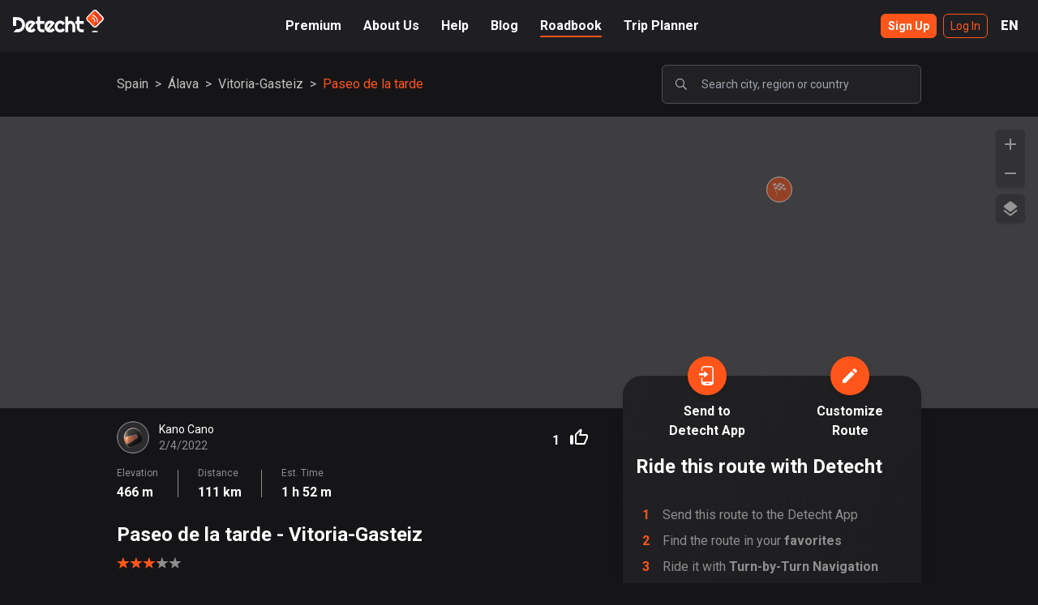

--- FILE ---
content_type: text/html; charset=utf-8
request_url: https://www.detechtapp.com/_next/data/zPT2WN6UNt-DiuPn0XQuB/en/tripplanner.json
body_size: 2839
content:
{"pageProps":{"__lang":"en","__namespaces":{"topbar":{"About_Us":"About Us","FAQ":"FAQ","Help":"Help","Blog":"Blog","Home":"Home","Login":{"Buy_Premium":"Buy Premium","Log_In":"Log In","Sign_Up":"Sign Up"},"Premium":"Premium","Profile":"Profile","Roadbook":"Roadbook","Trip_Planner":"Trip Planner","locales":{"en":"English","sv":"Svenska"}},"units":{"day_short":"d","distance_km":"km","distance_miles":"mi","hour_short":"h","minute_short":"m","second_short":"s"},"errors":{"Already_subscribed_but_failed_payments":"You already have a subscription but there is a problem with your billing. Fix the issue where you manage your {{provider}} subscriptions","Already_subscriped_but_paused":"Your premium subscription is paused. Resume your subscription where you manage your {{provider}} subscriptions","Login_failed_Please_check_your_email_and_password":"Login failed. Please check your email and password.","Something_went_wrong":"Something went wrong","The_logged_in_user_is_already_premium":"The logged in user is already premium","Too_many_log_in_attempts_Please_try_again_later":"Too many log in attempts, Please try again later.","You_need_to_be_premium_to_edit_a_curvy_planned_route":"You need to be premium to edit a curvy planned route","You_need_to_be_premium_to_use_curvy_routing":"You need to be premium to use curvy routing.","auth/account-exists-with-different-credential":"An account already exists with the same email address but different sign-in credentials. Sign in using a method associated with this email address."},"profile":{"Account":{"Cancel_subscription":"Cancel subscription","Change_payment_details":"Change payment details","Distance_Units":"Distance Unit","Email":"Email","Experation_date":"Expiration date","Explore_Premium":"Explore Premium","First_name":"First name","Last_name":"Last name","Manage_your_subscription_in_the_App_store":"Manage your subscription in the App store","Manage_your_subscription_in_the_Google_Play_store":"Manage your subscription in the Google Play store","No_plan":"No plan","One_month_plan":"Monthly plan","Premium":"Premium","Premium_Plan":"Premium Plan","Premium_plan":"Premium plan","Private_Profile":"Private Profile","Profile":"Profile","Settings":"Settings","Six_month_plan":"Seasonal plan","Twelve_month_plan":"Anuall plan","private_profile_desc":"When your profile is private, only your friends can see the content of your profile","Delete":"Delete","Reset_driver_statistics":"Reset driver statistics","Reset_driver_statistics_confirm":"Are you sure you want to reset your driver statistics?","Statistics_deleted":"Statistics deleted","Delete_User_Data":"Delete User Data","Delete_user_data_confirm":"Are you sure you want to delete your account? Your account and all your data such as your routes will be deleted. This can not be undone! Make sure to cancel any ongoing premium subscription before deleting your account"},"Change":"Change","Change_image":"Change image","Click_and_choose_or_Drag_and_drop_a_image_here":"Click and choose or Drag and drop a image here","Delete_image":"Delete image","ProfileMenu":{"Account":"Account","Routes":"Routes","Sign_out":"Sign out"},"Rotate":"Rotate","Save_image":"Save image","Total_distance":"Total distance","Total_duration":"Total duration","Total_rides":"Total rides","Zoom":"Zoom","or":"or"},"footer":{"All_rights_reserved":"All rights reserved","Ambassador":"Ambassador","Business_Inquiries":"Business Inquiries:","Contact":"Contact","Feedback_Help":"Feedback & Help:","Feedback":"Feedback:","Support":"Support:","Help":"Help","Jobs":"Jobs","Legal":"Legal","Menu":"Menu","Office":"Office","Oppertunities":"Opportunities","Partners":"Partners","Privacy_policy":"Privacy policy","Terms_of_Use":"Terms of Use"},"tripplanner":{"Avoid":"Avoid","Cancel":"Cancel","Click_and_choose_or_Drag_and_drop_a_file_here":"Click and choose or Drag and drop a file here","Could_not_find_a_route_with_the_current_waypoints_and_settings_Your_waypoint_and_settings_will_be_reset":"Could not find a route with the current waypoints and settings. Your waypoint and settings will be reset.","Creating_gpx":"Creating GPX","Curvy_Roads":"Curvy Roads","Curvy_point":"Curvy point","Download":"Download","Drop":"Drop","Error_calculating_route":"Error calculating route","Export_GPX":"Export GPX","Ferries":"Ferries","GPX_ready_to_download":"GPX ready to download","Get_Premium_now":"Get Premium now","Gpx_imported":"GPX imported","Import":"Import","Import_GPX":"Import GPX","Importing":"Importing","No_result_found":"No result found","Open_app":"Open app","Premium":"Premium","Reduce_waypoints_to":"Reduce waypoints to:","RouteInfo":{"Description":"Description","Editing":"Editing:","From":"From","Roundtrip":"Roundtrip","Route_Deleted":"Route deleted","Route_Edited":"Route edited","Route_Saved":"Route saved","Route_name":"Route name","Save_as_new":"Save as new","Save_changes":"Save changes","Save_route":"Save route","Saving":"Saving","Stop_one":"{{count}} Stop","Stop_other":"{{count}} Stops","To":"To","delete_route":"If you delete this route here it will also be deleted in the Detecht app","no_route":"Add waypoints in the list above to start planning","reset_planning":"Are you sure you want to reset your planning?, if you does not save the current route will disappear","saved_planned_routes_desc":"Saved planned routes will be avaliable for use in the Detecht app","should_change_name":"You should change name if you want to save it as new"},"Route_Settings":"Route Settings","RoutesSidebar":{"Planned":"Planned","Tracked":"Tracked","no_planned_routes":"You have no planned routes, go back to planning and save you first route","no_routes":"You have no routes, go to the Detecht app and go for a ride","not_logged_in":"You must be logged in to your Detecht account to se your routes","open_route_confirm":"Ar you sure you want to open this route? Changes you made to your current planning will disappear"},"RoutingTypes":{"avoid_highway":"Avoid highway","curvy":"Curvy","highway":"Highway"},"RoutingTypesDesc":{"avoid_highway":"Fast with some curves","curvy":"Powered by ","highway":"Mostly on highways"},"Sidebar":{"Add_waypoint":"Add waypoint","Create_roundtrip":"Create roundtrip","Search_location_or_choose_on_map":"Search location or choose on map"},"Something_went_wrong":"Something went wrong","Tolls":"Tolls","Tooltips":{"Change_map_type":"Change map type","Close_route_info":"Close route info","Close_sidebar":"Close waypoints menu","Delete_route":"Delete route","Go_to_route":"Go to route","My_routes":"My routes","Open_sidebar":"Open waypoints menu","Reset_planner":"Reset planning","Zoom_in":"Zoom in","Zoom_out":"Zoom out"},"Try_again":"Try again","Unlock_the_curvy_option_to_generate_the_most_curvy_routes_by_upgrading_to_Premium":"Unlock the curvy option to generate the most curvy routes by upgrading to Premium.","Unpaved":"Unpaved","generating_gpx_failed":"For some reason the GPX file took to long to generate. Please try again","gpx_file_support":"For now we support import of .gpx and .xml files","gpx_waypoints_explanation":"For now we support up to 240 waypoints, but we recommend that you stay below 30. Adding more waypoints can lead to a bad planning experiance.","import_gpx_cancel":"If you close now your import will be cancelled, Are you sure you want to cancel?","mobileTitle":"Plan your future trips using the Trip Planner in the Detecht app","no_files":"No file selected","one_file":"You can only upload a single file","only_gpx":"It is currently only possible to import a gpx or xml file.","segment":{"About":"About","DISTANCE":"DISTANCE","DURATION":"DURATION","Gravel":"Gravel","Paved":"Paved","Scenery":"Scenery","Show_Segment":"Show Segment"},"seo":{"desc":"Plan your upcoming motorcycle trips in our trip planner. Find the most curvy routes to your destinations and ride it with our turn-by-turn navigation.","title":"Motorcycle Trip Planner | Plan your next adventure!"}}}},"__N_SSG":true}

--- FILE ---
content_type: application/javascript; charset=utf-8
request_url: https://www.detechtapp.com/_next/static/chunks/pages/roadbook-f78baf11aafae7e4.js
body_size: 3854
content:
(self.webpackChunk_N_E=self.webpackChunk_N_E||[]).push([[7154],{38858:function(e,t,n){(window.__NEXT_P=window.__NEXT_P||[]).push(["/roadbook",function(){return n(9520)}])},94379:function(e,t,n){"use strict";n.r(t),t.default={src:"/_next/static/media/roadbook_cover.f06076a3.png",height:1515,width:4320,blurDataURL:"[data-uri]",blurWidth:8,blurHeight:3}},82043:function(e,t,n){"use strict";n.r(t),t.default={src:"/_next/static/media/roadbook_cover_mobile.98a0336e.png",height:538,width:750,blurDataURL:"[data-uri]",blurWidth:8,blurHeight:6}},99705:function(e,t,n){"use strict";var s=n(849),r=n(26279),o=n(87048),i=n(97438);t.Z=function(e){var t=e.popularCountries,n=(0,r.Z)("roadbook").t;return(0,s.jsx)(o.Z,{type:i.a9.country,name:null,categories:t.map((function(e){return{title:e.name,subTitle:"".concat(e.name,", ").concat(e.continentName),desc:n("SpotifyCategories.Explore_x_routes",{count:e.routes||0}),url:"".concat(e.slug),image:"/".concat(e.id)}}))})}},18148:function(e,t,n){"use strict";var s=n(849),r=n(26279),o=n(87048),i=n(97438);t.Z=function(e){var t=e.country,n=e.popularRegions,a=(0,r.Z)("roadbook").t;return(0,s.jsx)(o.Z,{type:i.a9.region,name:(null===t||void 0===t?void 0:t.name)||null,categories:null===n||null===t?null:null===n||void 0===n?void 0:n.map((function(e){return{title:e.name,subTitle:"".concat(e.name,", ").concat(null===t||void 0===t?void 0:t.name),desc:a("SpotifyCategories.Explore_top_routes_in_REGION",{region:e.name}),url:e.slug,image:"".concat(e.slug)}}))})}},87048:function(e,t,n){"use strict";var s=n(68314),r=n(84985),o=n(849),i=n(26279),a=n(65640),l=(n(98322),n(98745),n(16863)),c=n(54409),u=n.n(c),d=n(78965),m=n.n(d),x=n(97438),h=n(52869),f=n(87298),p=n(25567);t.Z=function(e){var t=e.type,n=e.name,c=e.categories,d=(0,i.Z)("roadbook").t,h=(0,l.useRef)(null),f=(0,l.useState)(0),b=f[0],j=f[1],w=(0,l.useState)(4),y=w[0],N=w[1],A=function(){return null===c?["","","",""].map((function(e,t){return(0,o.jsx)(g,{},t)})):null===c||void 0===c?void 0:c.map((function(e){var n=e.title,s=e.subTitle,r=e.desc,i=e.url,a=e.image,l=void 0===a?"gradient":a;return(0,o.jsx)(m(),{href:"/roadbook"+i,children:(0,o.jsx)("a",{children:(0,o.jsx)(v,{truncate:t===x.a9.country,title:n,subTitle:s,desc:r,image:l},"card"+n)})},"link"+n)}))},_=function(e){switch(e){case 1024:return 3;case 768:return 2;default:return 4}},k={infinite:!1,arrows:!1,slidesToShow:4,slidesToScroll:4,beforeChange:function(e,t){j(t)},responsive:[{breakpoint:1024,settings:{slidesToShow:3,slidesToScroll:3}},{breakpoint:768,settings:{slidesToShow:2,slidesToScroll:2}}]};return void 0===c||0===(null===c||void 0===c?void 0:c.length)?null:(0,o.jsxs)("div",{className:"".concat(null===c?"animate-pulse":""),children:[null==c?(0,o.jsx)("div",{className:"rounded-md mx-4 pt-2 sm:pt-8 mb-4 sm:mb-6 bg-system-gray-5 h-6 w-60"}):(0,o.jsx)("h2",{className:"text-white text-xl sm:text-3xl mx-4 font-semibold pt-2 sm:pt-8 mb-4 sm:mb-6",children:t===x.a9.city?d("SpotifyCategories.Popular_cities_in_REGION",{region:n||""}):t===x.a9.region?d("SpotifyCategories.Popular_regions_in_COUNTRY",{country:n||""}):d("SpotifyCategories.Explore_routes_worldwide")}),(0,o.jsx)("div",{className:"w-full sm:hidden overflow-auto whitespace-nowrap px-4 pb-6 sm:pb-8 flex flex-row",children:A()}),(0,o.jsxs)("div",{className:"relative",children:[(0,o.jsx)("div",{className:"hidden sm:block p-4",children:(0,o.jsx)(a.Z,(0,r.Z)((0,s.Z)({ref:h},k),{children:A()}))}),(0,o.jsxs)("div",{className:"absolute pointer-events-none hidden sm:flex items-center justify-between px-3 inset-0 flex-row group",children:[(0,o.jsx)("div",{onClick:function(){N(_(h.current.state.breakpoint)),h.current.slickPrev()},className:"rounded-full pointer-events-auto w-12 h-12 bg-detecht-orange flex items-center cursor-pointer transition-all justify-center rotate-90 shadow hover:bg-detecht-orange-hover ".concat(0===b?"opacity-0 pointer-events-none":"opacity-100"," "),children:(0,o.jsx)(u(),{src:p,alt:"Previus picture"})}),(0,o.jsx)("div",{onClick:function(){N(_(h.current.state.breakpoint)),h.current.slickNext()},className:"rounded-full pointer-events-auto w-12 h-12 bg-detecht-orange flex items-center cursor-pointer transition-all justify-center -rotate-90 shadow hover:bg-detecht-orange-hover ".concat(b===((null===c||void 0===c?void 0:c.length)||0)-y?"opacity-0 pointer-events-none":"opacity-100"),children:(0,o.jsx)(u(),{src:p,alt:"Next picture"})})]})]})]})};var v=function(e){var t=e.title,n=e.subTitle,s=e.desc,r=e.image,i=void 0===r?"gradient":r,a=e.truncate,c=(0,h.sJ)((0,f.Js)(t)),d=(0,l.useState)(!0),m=d[0],x=d[1];return(0,o.jsxs)("article",{className:"inline-block group sm:block w-36 sm:w-auto rounded-md mr-4 sm:mx-4 sm:p-4 sm:transition-colors hover:scale-x-105 transition-transform sm:hover:scale-100 sm:bg-system-gray-5 sm:hover:bg-system-gray-4",children:[(0,o.jsxs)("div",{className:"overflow-hidden rounded-md h-36 sm:h-52 w-36 sm:w-auto flex items-center justify-center relative",style:{backgroundImage:"linear-gradient(to top, #151517, ".concat(c,")")},children:["gradient"!==i&&m?(0,o.jsxs)(o.Fragment,{children:[(0,o.jsx)(u(),{layout:"fill",objectFit:"cover",src:"/images/countries".concat(i,".jpg"),alt:"".concat(t," landscape"),onError:function(e){console.log(i,e),x(!1)}}),(0,o.jsx)("div",{className:"absolute inset-0 bg-gray-900 opacity-20"})]}):null,(0,o.jsx)("p",{className:"absolute z-10 text-xl sm:text-2xl font-bold text-white text-center mx-2 sm:mx-4 whitespace-normal",children:t})]}),(0,o.jsx)("h3",{className:"text-white font-bold truncate mt-2",children:n}),(0,o.jsx)("p",{className:"text-sm sm:text-base text-stats-text ".concat(a?"sm:h-auto truncate":"line-clamp-2 whitespace-normal"),children:s})]})},g=function(){return(0,o.jsxs)("article",{className:"inline-block sm:block w-36 sm:w-auto rounded-md mr-4 sm:mx-4 sm:p-4 sm:bg-system-gray-5",children:[(0,o.jsx)("div",{className:"bg-system-gray-4 opacity-80 rounded-md h-36 sm:h-52 w-36 sm:w-auto flex items-center justify-center"}),(0,o.jsx)("div",{className:"text-white font-bold truncate mt-4 h-4 w-1/2 rounded-md bg-system-gray-5 sm:bg-system-gray-4"}),(0,o.jsx)("div",{className:"text-sm sm:text-base text-stats-text mt-2 h-4 w-full rounded-md bg-system-gray-5 sm:bg-system-gray-4"})]})}},71826:function(e,t,n){"use strict";var s=n(31169),r=n(17405),o=n(22482),i=n(52869),a=n(20701),l=n.n(a),c=n(31054),u=n(16863),d=n(81751);t.Z=function(){var e=(0,r.Z)((0,i.FV)(d.$),2),t=e[0],n=e[1],a=l().get();(0,u.useEffect)((function(){t&&l().set(void 0,"clientLocation",c.Vw.clientLocation.objToString(t),{path:"/",secure:!0})}),[t]);var m=function(){var e=(0,s.Z)((function(){var e;return(0,o.__generator)(this,(function(t){switch(t.label){case 0:return t.trys.push([0,3,,4]),[4,fetch("/api/clientLocation")];case 1:return[4,t.sent().json()];case 2:return e=t.sent(),n({coordinate:{latitude:e.lat,longitude:e.lon},country:e.country,city:e.city}),[3,4];case 3:return t.sent(),n({}),[3,4];case 4:return[2]}}))}));return function(){return e.apply(this,arguments)}}();return{getLocation:function(){t||(!c.r8&&a.clientLocation?n(c.Vw.clientLocation.stringToObj(a.clientLocation)):m())}}}},9520:function(e,t,n){"use strict";n.r(t),n.d(t,{__N_SSG:function(){return _}});var s=n(31169),r=n(22482),o=n(849),i=n(54409),a=n.n(i),l=n(90029),c=n(44241),u=n(26279),d=n(16863),m=n(59560),x=n(44911),h=n(99705),f=n(18148),p=n(52869),v=n(1167),g=n(71826),b=n(31054),j=n(48948),w=n(70614),y=n(81751),N=n(82043),A=n(94379),_=!0;t.default=function(e){var t=e.popularCountries,n=(0,u.Z)("roadbook").t,i=(0,d.useState)(!1),a=i[0],m=i[1],x=(0,d.useState)(null),b=x[0],N=x[1],A=(0,d.useState)(null),_=A[0],S=A[1],C=(0,p.sJ)(y.$),T=(0,g.Z)().getLocation,E=(0,w.useRouter)().locale;return(0,d.useEffect)((function(){var e=function(){var e=(0,s.Z)((function(){var e,t;return(0,r.__generator)(this,(function(n){switch(n.label){case 0:return C?[4,(0,j.o)().getCountryCategory((null===C||void 0===C?void 0:C.country)||"",E)]:[3,3];case 1:return e=n.sent(),N(e),[4,(0,j.o)().getBestRegionsInCountry((null===e||void 0===e?void 0:e.id)||"",E,100)];case 2:t=n.sent(),S(t),m(!e),n.label=3;case 3:return[2]}}))}));return function(){return e.apply(this,arguments)}}();e()}),[C,E]),(0,d.useEffect)((function(){T()}),[]),(0,o.jsxs)(l.Z,{children:[(0,o.jsx)(v.PB,{title:n("seo.main.title"),description:n("seo.main.desc")}),(0,o.jsx)(Z,{}),(0,o.jsxs)(c.Z,{children:[a?null:(0,o.jsxs)(o.Fragment,{children:[(0,o.jsx)(k,{country:b}),(0,o.jsx)(f.Z,{country:b,popularRegions:_})]}),(0,o.jsx)(h.Z,{popularCountries:t})]})]})};var k=function(e){var t=e.country,n=(0,u.Z)("roadbook").t,i=(0,p.sJ)(y.$),a=(0,d.useState)(null),l=a[0],c=a[1];(0,d.useEffect)((function(){var e=function(){var e=(0,s.Z)((function(){var e;return(0,r.__generator)(this,(function(n){switch(n.label){case 0:return[4,(0,j.o)().searchRoutesWithCoordinate((null===t||void 0===t?void 0:t.continentId)||"",{min:0,max:999},void 0,null===i||void 0===i?void 0:i.coordinate,3)];case 1:return e=n.sent(),c(e.routes.map((function(e){return b.Vw.route.jsonToObject(e)}))),[2]}}))}));return function(){return e.apply(this,arguments)}}();i&&t&&e()}),[i,t]);return null===l?(0,o.jsxs)("div",{className:"px-4 pt-6 animate-pulse",children:[(0,o.jsx)("div",{className:"text-xl h-7 w-52 bg-system-gray-5 rounded-md sm:text-3xl text-white font-bold mb-4"}),(0,o.jsx)("ol",{className:"w-full overflow-x-scroll lg:overflow-x-hidden whitespace-nowrap flex flex-row pb-8",children:["","",""].map((function(e,t){return(0,o.jsx)(x.il,{},t)}))})]}):l.length>0?(0,o.jsxs)("div",{className:"pt-6",children:[(0,o.jsx)("h2",{className:"text-xl px-4 sm:text-3xl text-white font-bold mb-4",children:n("Landing.Top_routes_near_you")}),(0,o.jsx)("ol",{className:"w-full overflow-x-scroll lg:overflow-x-hidden whitespace-nowrap flex flex-row pb-8 px-4",children:null===l||void 0===l?void 0:l.map((function(e,t){return(0,o.jsx)(x.qm,{route:e},e.id+t)}))})]}):null},Z=function(){var e=(0,u.Z)("roadbook").t;return(0,o.jsx)("div",{className:"relative",children:(0,o.jsxs)("div",{className:"relative w-full",children:[(0,o.jsx)("div",{className:"relative w-full h-64 sm:hidden",children:(0,o.jsx)(a(),{src:N,placeholder:"blur",layout:"fill",objectFit:"cover",objectPosition:"center",alt:"Cover"})}),(0,o.jsxs)("div",{className:"relative w-full h-[500px] hidden sm:block",children:[(0,o.jsx)(a(),{src:A,placeholder:"blur",layout:"fill",objectFit:"cover",objectPosition:"top",alt:"Cover"}),(0,o.jsx)("div",{className:"bg-system-gray-5 w-full h-full opacity-10"})]}),(0,o.jsx)(c.Z,{children:(0,o.jsxs)("div",{className:"absolute inset-0 w-full px-4 flex flex-col justify-center sm:items-center",children:[(0,o.jsxs)("div",{className:"text-white text-center mb-6 mt-10 self-center flex flex-col items-center",children:[(0,o.jsx)("h1",{className:"text-2xl sm:text-3xl md:text-7xl font-black mb-2",children:e("Landing.FIND_YOUR_NEXT_ROUTE").toUpperCase()}),(0,o.jsx)("p",{className:"max-w-xs sm:max-w-sm md:max-w-none sm:text-xl",children:e("Landing.body")})]}),(0,o.jsx)(m.Z,{highlight:!0})]})})]})})}},81751:function(e,t,n){"use strict";n.d(t,{$:function(){return s}});var s=(0,n(52869).cn)({key:"clientLocationState",default:null})}},function(e){e.O(0,[4909,1474,29,9467,4911,9774,2888,179],(function(){return t=38858,e(e.s=t);var t}));var t=e.O();_N_E=t}]);

--- FILE ---
content_type: image/svg+xml
request_url: https://www.detechtapp.com/_next/static/media/end_point.b0ede500.svg
body_size: 453
content:
<svg width="32" height="32" viewBox="0 0 32 32" fill="none" xmlns="http://www.w3.org/2000/svg">
<circle cx="16" cy="16" r="15.5" fill="#FF551A" stroke="white"/>
<path d="M18.9239 10.2249C18.643 9.48335 18.3619 8.74181 18.0813 8C17.0443 8.14896 15.9306 8.09208 14.8164 8.03548L15.659 10.2604C16.7732 10.317 17.8874 10.3736 18.9239 10.2249Z" fill="white"/>
<path d="M16.5017 12.4849C16.2206 11.7436 15.94 11.0018 15.6586 10.2605C14.5447 10.2039 13.4305 10.1476 12.3945 10.2958C12.6751 11.0376 12.956 11.7794 13.2371 12.5207C14.273 12.3717 15.387 12.4286 16.5017 12.4849Z" fill="white"/>
<path d="M22.5641 11.1831C22.2835 10.4413 22.0024 9.69952 21.7215 8.95825C20.9182 9.72254 19.96 10.0763 18.9238 10.2249C19.2052 10.9665 19.4855 11.708 19.7664 12.4496C20.8029 12.3011 21.7619 11.9472 22.5641 11.1831" fill="white"/>
<path d="M10.4405 13.7854L9.5971 11.5613C10.4001 10.7978 11.3581 10.4444 12.3948 10.2954C12.1134 9.55413 11.8326 8.81232 11.5514 8.07104C10.5158 8.21946 9.55702 8.57344 8.75373 9.33746L8.46285 8.57046L8 8.73242L13.8782 24.2498H14.409L11.2839 16.0097C12.0863 15.2473 13.0443 14.8936 14.0799 14.7449L13.2374 12.5203C12.2017 12.6687 11.244 13.0224 10.4405 13.7854" fill="white"/>
<path d="M16.502 12.4849C16.7828 13.2267 17.0634 13.9683 17.3445 14.7098C18.4587 14.7664 19.5727 14.823 20.6089 14.6743L19.7663 12.4497C18.7298 12.5981 17.6162 12.5415 16.502 12.4849" fill="white"/>
<path d="M14.0801 14.7451C14.3607 15.4867 14.6421 16.2285 14.9229 16.97C15.9591 16.8213 17.0731 16.8779 18.1875 16.9343C17.9061 16.193 17.6256 15.4512 17.3447 14.7096C16.2308 14.6533 15.1166 14.5967 14.0801 14.7451" fill="white"/>
<path d="M23.4069 13.408C22.6036 14.172 21.6446 14.5257 20.6084 14.6744C20.8898 15.4162 21.1701 16.1577 21.451 16.8993C22.4874 16.7506 23.4462 16.3969 24.2495 15.6323C23.9684 14.8908 23.6875 14.1495 23.4069 13.408" fill="white"/>
</svg>


--- FILE ---
content_type: image/svg+xml
request_url: https://www.detechtapp.com/_next/static/media/edit_pen.63083e7a.svg
body_size: 71
content:
<svg width="24" height="24" viewBox="0 0 24 24" fill="none" xmlns="http://www.w3.org/2000/svg">
<path d="M3 17.4596V20.4996C3 20.7796 3.22 20.9996 3.5 20.9996H6.54C6.67 20.9996 6.8 20.9496 6.89 20.8496L17.81 9.93957L14.06 6.18957L3.15 17.0996C3.05 17.1996 3 17.3196 3 17.4596ZM20.71 7.03957C21.1 6.64957 21.1 6.01957 20.71 5.62957L18.37 3.28957C17.98 2.89957 17.35 2.89957 16.96 3.28957L15.13 5.11957L18.88 8.86957L20.71 7.03957Z" fill="white"/>
</svg>


--- FILE ---
content_type: application/javascript; charset=utf-8
request_url: https://www.detechtapp.com/_next/static/chunks/9900-ab00dd67d4f13afe.js
body_size: 4673
content:
"use strict";(self.webpackChunk_N_E=self.webpackChunk_N_E||[]).push([[9900],{23398:function(e,t,r){r.r(t),t.default={src:"/_next/static/media/city.fcafa8ce.png",height:64,width:64,blurDataURL:"[data-uri]",blurWidth:8,blurHeight:8}},93893:function(e,t,r){r.r(t),t.default={src:"/_next/static/media/coast.4fcb6921.png",height:64,width:64,blurDataURL:"[data-uri]",blurWidth:8,blurHeight:8}},47577:function(e,t,r){r.r(t),t.default={src:"/_next/static/media/curvy.2f0f2f4d.png",height:64,width:64,blurDataURL:"[data-uri]",blurWidth:8,blurHeight:8}},11883:function(e,t,r){r.r(t),t.default={src:"/_next/static/media/fast.c914168c.png",height:64,width:64,blurDataURL:"[data-uri]",blurWidth:8,blurHeight:8}},63506:function(e,t,r){r.r(t),t.default={src:"/_next/static/media/field.6d0a77ee.png",height:64,width:64,blurDataURL:"[data-uri]",blurWidth:8,blurHeight:8}},92885:function(e,t,r){r.r(t),t.default={src:"/_next/static/media/forest.fc446872.png",height:64,width:64,blurDataURL:"[data-uri]",blurWidth:8,blurHeight:8}},85553:function(e,t,r){r.r(t),t.default={src:"/_next/static/media/mountain.f943a1c0.png",height:64,width:64,blurDataURL:"[data-uri]",blurWidth:8,blurHeight:8}},84339:function(e,t,r){r.r(t),t.default={src:"/_next/static/media/offroad.16669902.png",height:64,width:64,blurDataURL:"[data-uri]",blurWidth:8,blurHeight:8}},30410:function(e,t,r){var n=r(31169),s=r(17405),i=r(76895),o=r(22482),a=r(849),c=r(26279),u=r(54409),l=r.n(u),d=r(16863),h=r(52869),g=r(12056),A=r(15824),m=r(97438),f=r(22536),x=r(70614),v=r(46277),p=r(25567),y=r(11883),w=r(84339),b=r(47577);t.Z=function(e){var t=e.searching,r=void 0!==t&&t,n=(0,c.Z)("roadbook").t,s=(0,x.useRouter)(),i=(0,h.sJ)(v.yb),o=(0,h.sJ)(v.Mm),u=(0,h.sJ)(v.s2),l=(0,h.sJ)(v.EW),g=(0,f.Z)().clearFilter;return(0,d.useEffect)((function(){g()}),[s]),(0,a.jsx)("div",{className:"relative",children:(0,a.jsxs)("div",{className:"w-full overflow-auto whitespace-nowrap pt-2",children:[(0,a.jsx)(j,{name:n("Filter.Length"),first:!0,active:i,children:(0,a.jsx)(S,{searching:r})}),(0,a.jsx)(j,{name:n("Filter.Road_type"),active:u,children:(0,a.jsx)(R,{searching:r})}),(0,a.jsx)(j,{name:n("Filter.Scenery"),active:o,children:(0,a.jsx)(C,{})}),l?(0,a.jsx)("p",{className:"text-sm hidden sm:inline-block sm:text-base text-detecht-orange cursor-pointer",onClick:g,children:n("RoutesList.Clear_Filter")}):null]})})};var j=function(e){var t=e.name,r=e.first,i=void 0!==r&&r,c=e.active,u=e.children,A=(0,d.useRef)(null),m=(0,s.Z)((0,h.FV)(v.LF),2),f=m[0],x=m[1],y=f===t,w=function(){var e=(0,n.Z)((function(){return(0,o.__generator)(this,(function(e){switch(e.label){case 0:return f!==t?[3,1]:(x(""),[3,3]);case 1:return[4,new Promise((function(e){return setTimeout(e,1)}))];case 2:e.sent(),x(t),e.label=3;case 3:return[2]}}))}));return function(){return e.apply(this,arguments)}}();(0,g.O3)(A,(function(){y&&x("")}));return(0,a.jsxs)(a.Fragment,{children:[(0,a.jsx)("div",{ref:A,className:"inline-block ".concat(i?"ml-4":""," mr-4 mb-4"),children:(0,a.jsxs)("div",{onClick:w,className:"hover:bg-system-gray-4 cursor-pointer transition-all h-5 bg-background-secondary flex flex-row items-center justify-center rounded-md ".concat(y||c?"border-detecht-orange":"border-divider"," border-[1px] pl-3 pr-2 py-4"),children:[(0,a.jsx)("div",{className:"text-white text-base sm:mr-2 md:mr-4",children:t}),(0,a.jsx)("div",{className:"transition duration-500 flex items-center justify-center ".concat(y?"-rotate-180":""),children:(0,a.jsx)(l(),{src:p,alt:"Arrow"})})]})}),(0,a.jsx)("div",{className:"absolute w-full z-40 transition-opacity ".concat(y?"duration-300 delay-100 opacity-100":"duration-100 opacity-0 pointer-events-none"),children:(0,a.jsx)("div",{className:"p-2",children:(0,a.jsx)("div",{ref:A,className:"bg-system-gray-4 p-4 rounded-xl shadow-lg max-w-md ".concat(i?"":"inline-block"),children:u})})})]})},R=function(e){var t=e.searching,r=void 0!==t&&t,n=(0,c.Z)("roadbook").t,o=(0,s.Z)((0,h.FV)(v.id),2),u=o[0],g=o[1],A=(0,f.Z)(),x=A.updateSearch,p=A.updateSearchWithCoordinate;(0,d.useEffect)((function(){r?p():x()}),[u]);var j=function(e){u.includes(e)?g(u.filter((function(t){return t!==e}))):g((0,i.Z)(u).concat([e]))};return(0,a.jsxs)("div",{className:"flex flex-row flex-wrap",children:[(0,a.jsxs)("div",{onClick:function(){return j(m.Wy.fast)},className:"w-16 flex flex-col items-center justify-center mt-1 group cursor-pointer",children:[(0,a.jsx)("div",{className:"w-8 h-8 rounded-full group-hover:bg-system-gray-2 ".concat(u.includes(m.Wy.fast)?"bg-detecht-orange group-hover:bg-detecht-orange":""),children:(0,a.jsx)(l(),{unoptimized:!0,src:y,quality:100,alt:"Fast"})}),(0,a.jsx)("p",{className:"group-hover:text-white ".concat(u.includes(m.Wy.fast)?"text-detecht-orange group-hover:text-detecht-orange":"text-stats-text"),children:n("Scenery.Fast")})]}),(0,a.jsxs)("div",{onClick:function(){return j(m.Wy.terrain)},className:"w-16 flex flex-col items-center justify-center mt-1 group cursor-pointer",children:[(0,a.jsx)("div",{className:"w-8 h-8 rounded-full group-hover:bg-system-gray-2 ".concat(u.includes(m.Wy.terrain)?"bg-detecht-orange group-hover:bg-detecht-orange":""),children:(0,a.jsx)(l(),{unoptimized:!0,src:w,quality:100,alt:"Terrain"})}),(0,a.jsx)("p",{className:"group-hover:text-white ".concat(u.includes(m.Wy.terrain)?"text-detecht-orange group-hover:text-detecht-orange":"text-stats-text"),children:n("Scenery.Terrain")})]}),(0,a.jsxs)("div",{onClick:function(){return j(m.Wy.curvy)},className:"w-16 flex flex-col items-center justify-center mt-1 group cursor-pointer",children:[(0,a.jsx)("div",{className:"w-8 h-8 rounded-full group-hover:bg-system-gray-2 ".concat(u.includes(m.Wy.curvy)?"bg-detecht-orange group-hover:bg-detecht-orange":""),children:(0,a.jsx)(l(),{unoptimized:!0,src:b,quality:100,alt:"Curvy"})}),(0,a.jsx)("p",{className:"group-hover:text-white ".concat(u.includes(m.Wy.curvy)?"text-detecht-orange group-hover:text-detecht-orange":"text-stats-text"),children:n("Scenery.Curvy")})]})]})},C=function(){var e=r(92885),t=r(85553),n=r(93893),o=r(63506),u=r(23398),d=(0,s.Z)((0,h.FV)(v.id),2),g=d[0],A=d[1],f=(0,c.Z)("roadbook").t,x=function(e){g.includes(e)?A(g.filter((function(t){return t!==e}))):A((0,i.Z)(g).concat([e]))};return(0,a.jsxs)("div",{className:"flex flex-row flex-wrap",children:[(0,a.jsxs)("div",{onClick:function(){return x(m.Ss.forest)},className:"w-16 flex flex-col items-center justify-center mt-1 group cursor-pointer",children:[(0,a.jsx)("div",{className:"w-8 h-8 rounded-full group-hover:bg-system-gray-2 ".concat(g.includes(m.Ss.forest)?"bg-detecht-orange group-hover:bg-detecht-orange":""),children:(0,a.jsx)(l(),{unoptimized:!0,src:e,quality:100,alt:"Forest"})}),(0,a.jsx)("p",{className:"group-hover:text-white ".concat(g.includes(m.Ss.forest)?"text-detecht-orange group-hover:text-detecht-orange":"text-stats-text"),children:f("Scenery.Forest")})]}),(0,a.jsxs)("div",{onClick:function(){return x(m.Ss.mountain)},className:"w-16 flex flex-col items-center justify-center mt-1 group cursor-pointer",children:[(0,a.jsx)("div",{className:"w-8 h-8 rounded-full group-hover:bg-system-gray-2 ".concat(g.includes(m.Ss.mountain)?"bg-detecht-orange group-hover:bg-detecht-orange":""),children:(0,a.jsx)(l(),{unoptimized:!0,src:t,quality:100,alt:"Moutain"})}),(0,a.jsx)("p",{className:"group-hover:text-white ".concat(g.includes(m.Ss.mountain)?"text-detecht-orange group-hover:text-detecht-orange":"text-stats-text"),children:f("Scenery.Mountain")})]}),(0,a.jsxs)("div",{onClick:function(){return x(m.Ss.water)},className:"w-16 flex flex-col items-center justify-center mt-1 group cursor-pointer",children:[(0,a.jsx)("div",{className:"w-8 h-8 rounded-full group-hover:bg-system-gray-2 ".concat(g.includes(m.Ss.water)?"bg-detecht-orange group-hover:bg-detecht-orange":""),children:(0,a.jsx)(l(),{unoptimized:!0,src:n,quality:100,alt:"Water"})}),(0,a.jsx)("p",{className:"group-hover:text-white ".concat(g.includes(m.Ss.water)?"text-detecht-orange group-hover:text-detecht-orange":"text-stats-text"),children:f("Scenery.Water")})]}),(0,a.jsxs)("div",{onClick:function(){return x(m.Ss.fields)},className:"w-16 flex flex-col items-center justify-center mt-1 group cursor-pointer",children:[(0,a.jsx)("div",{className:"w-8 h-8 rounded-full group-hover:bg-system-gray-2 ".concat(g.includes(m.Ss.fields)?"bg-detecht-orange group-hover:bg-detecht-orange":""),children:(0,a.jsx)(l(),{unoptimized:!0,src:o,quality:100,alt:"Field"})}),(0,a.jsx)("p",{className:"group-hover:text-white ".concat(g.includes(m.Ss.fields)?"text-detecht-orange group-hover:text-detecht-orange":"text-stats-text"),children:f("Scenery.Field")})]}),(0,a.jsxs)("div",{onClick:function(){return x(m.Ss.city)},className:"w-16 flex flex-col items-center justify-center mt-1 group cursor-pointer",children:[(0,a.jsx)("div",{className:"w-8 h-8 rounded-full group-hover:bg-system-gray-2 ".concat(g.includes(m.Ss.city)?"bg-detecht-orange group-hover:bg-detecht-orange":""),children:(0,a.jsx)(l(),{unoptimized:!0,src:u,quality:100,alt:"City"})}),(0,a.jsx)("p",{className:"group-hover:text-white ".concat(g.includes(m.Ss.city)?"text-detecht-orange group-hover:text-detecht-orange":"text-stats-text"),children:f("Scenery.City")})]})]})},S=function(e){var t=e.searching,r=void 0!==t&&t,n=(0,c.Z)("units").t,i=(0,s.Z)((0,h.FV)(v.aw),2),o=i[0],u=i[1],l=(0,f.Z)(),g=l.updateSearch,m=l.updateSearchWithCoordinate;(0,d.useEffect)((function(){r?m():g()}),[o]);return(0,a.jsxs)(a.Fragment,{children:[(0,a.jsxs)("div",{className:"flex flex-row justify-between text-secondary-text",children:[(0,a.jsxs)("div",{children:[o.min," ",n("distance_km")]}),(0,a.jsxs)("div",{children:[o.max," ",n("distance_km")]})]}),(0,a.jsx)(A.Z,{step:1,min:0,max:999,className:"h-2 sm:h-3 my-3 bg-divider rounded-md",trackClassName:"even:bg-detecht-orange even:h-full rounded-full",thumbClassName:"w-6 h-6 sm:w-8 sm:h-8 -top-2 sm:-top-2.5 cursor-grab bg-white rounded-full outline-none hover:ring-4 ring-detecht-orange-30",value:[o.min,o.max],onAfterChange:function(e){var t={min:e[0],max:e[1]};u(t)}})]})}},93775:function(e,t,r){var n=r(849),s=r(52869),i=r(26279),o=r(44911),a=r(93037),c=r(22536),u=r(31054),l=r(39570),d=r(46277),h=function(e){var t=e.count,r=e.totalCount,s=e.searching,o=void 0!==s&&s,a=(0,i.Z)("roadbook").t,u=(0,c.Z)(),l=u.loadMoreRoutes,d=u.loadMoreRoutesWithCoordinates;return(0,n.jsxs)("div",{className:"flex flex-col items-center truncate",children:[t<r&&(0,n.jsx)("button",{onClick:o?d:l,className:"cursor-pointer flex items-center sm:w-80 justify-center py-3 px-4 mt-10 sm:mt-12 bg-detecht-orange hover:bg-detecht-orange-hover rounded-md shadow font-semibold text-white",children:a("RoutesList.Show_more_routes")}),(0,n.jsx)("p",{className:"text-stats-text sm:text-secondary-text mt-5 mb-2 sm:mb-6",children:a("RoutesList.Showing_x_of_x",{showingCount:t,totalCount:r})})]})};t.Z=function(e){var t=e.searching,r=void 0!==t&&t,g=(0,i.Z)("roadbook").t,A=(0,s.sJ)(a.RJ),m=(0,s.sJ)((0,a.zw)(r?"searching":(null===A||void 0===A?void 0:A.id)||0)),f=(0,s.sJ)((0,a.TC)(r?"searching":(null===A||void 0===A?void 0:A.id)||0)),x=(0,s.sJ)(d.EW),v=(0,c.Z)().clearFilter;return(0,n.jsxs)("div",{className:"px-4 ".concat(r&&"min-h-screen"),children:[(0,n.jsxs)("div",{className:"flex flex-row justify-between items-center mb-4 sm:mt-4",children:[r||(0,n.jsx)("h2",{className:"text-white text-xl sm:text-2xl font-semibold",children:g(r?"RoutesList.Routes":"RoutesList.Top_Routes")}),x?(0,n.jsx)("p",{className:"text-sm sm:hidden sm:text-base text-detecht-orange cursor-pointer",onClick:v,children:g("RoutesList.Clear_Filter")}):null]}),m?(0,n.jsxs)(n.Fragment,{children:[(0,n.jsx)("ol",{children:null===m||void 0===m?void 0:m.map((function(e,t){return(0,n.jsx)(o.ZP,{searching:r,i:t,route:u.Vw.route.jsonToObject(e)},e.id)}))}),(0,n.jsx)(h,{searching:r,count:(null===m||void 0===m?void 0:m.length)||0,totalCount:(null===f||void 0===f?void 0:f.count)||0})]}):(0,n.jsx)("div",{className:"flex justify-center items-center h-half-screen",children:(0,n.jsx)(l.Z,{})})]})}},22536:function(e,t,r){var n=r(31169),s=r(76895),i=r(22482),o=r(31135),a=r(48948),c=r(70614),u=r(52869),l=r(46277),d=r(93037);t.Z=function(){var e=(0,c.useRouter)(),t=(0,u._8)((function(e){var t=e.set,r=e.snapshot;return(0,n.Z)((function(){var e,n,s,o,c,u,h;return(0,i.__generator)(this,(function(i){switch(i.label){case 0:return[4,r.getPromise(d.Af)];case 1:return e=i.sent(),[4,r.getPromise((0,d.zw)("searching"))];case 2:return n=i.sent(),[4,r.getPromise(l.aw)];case 3:return s=i.sent(),[4,r.getPromise(l.id)];case 4:return o=i.sent(),e?[4,(0,a.o)().getCountryCategoryWithId(null===e||void 0===e?void 0:e.countryCode)]:[2];case 5:return c=i.sent(),u=(null===n||void 0===n?void 0:n.length)||0,t((0,d.zw)("searching"),null),[4,(0,a.o)().searchRoutesWithCoordinate(c.continentId,s,o,e.coordinate,u>10?null===n||void 0===n?void 0:n.length:10)];case 6:return h=i.sent(),t((0,d.zw)("searching"),h.routes),t((0,d.TC)("searching"),h),[2]}}))}))})),r=(0,u._8)((function(e){var t=e.set,r=e.snapshot;return(0,n.Z)((function(){var e,n,o,c,u,h;return(0,i.__generator)(this,(function(i){switch(i.label){case 0:return[4,r.getPromise(d.Af)];case 1:return e=i.sent(),[4,r.getPromise((0,d.zw)("searching"))];case 2:return n=i.sent(),[4,r.getPromise(l.aw)];case 3:return o=i.sent(),[4,r.getPromise(l.id)];case 4:return c=i.sent(),e?[4,(0,a.o)().getCountryCategoryWithId(null===e||void 0===e?void 0:e.countryCode)]:[2];case 5:return u=i.sent(),[4,(0,a.o)().searchRoutesWithCoordinate(u.continentId,o,c,e.coordinate,10,null===n||void 0===n?void 0:n.length)];case 6:return h=i.sent(),t((0,d.zw)("searching"),(function(e){return(0,s.Z)(e).concat((0,s.Z)(h.routes))})),t((0,d.TC)("searching"),h),[2]}}))}))})),h=(0,u._8)((function(e){var t=e.set,r=e.snapshot;return(0,n.Z)((function(){var e,n,s,o,c;return(0,i.__generator)(this,(function(i){switch(i.label){case 0:return[4,r.getPromise(d.RJ)];case 1:return e=i.sent(),[4,r.getPromise((0,d.zw)((null===e||void 0===e?void 0:e.id)||0))];case 2:return n=i.sent(),[4,r.getPromise(l.aw)];case 3:return s=i.sent(),[4,r.getPromise(l.id)];case 4:return o=i.sent(),e?[4,(0,a.o)().searchRoutes(e,s,o,((null===n||void 0===n?void 0:n.length)||0)>10?null===n||void 0===n?void 0:n.length:10)]:[2];case 5:return c=i.sent(),t((0,d.zw)((null===e||void 0===e?void 0:e.id)||0),c.routes),t((0,d.TC)((null===e||void 0===e?void 0:e.id)||0),c),[2]}}))}))})),g=(0,u._8)((function(e){var t=e.set,r=e.snapshot;return(0,n.Z)((function(){var e,n,o,c,u;return(0,i.__generator)(this,(function(i){switch(i.label){case 0:return[4,r.getPromise(d.RJ)];case 1:return e=i.sent(),[4,r.getPromise((0,d.zw)((null===e||void 0===e?void 0:e.id)||0))];case 2:return n=i.sent(),[4,r.getPromise(l.aw)];case 3:return o=i.sent(),[4,r.getPromise(l.id)];case 4:return c=i.sent(),e?[4,(0,a.o)().searchRoutes(e,o,c,10,null===n||void 0===n?void 0:n.length)]:[2];case 5:return u=i.sent(),t((0,d.zw)((null===e||void 0===e?void 0:e.id)||0),(function(e){return(0,s.Z)(e).concat((0,s.Z)(u.routes))})),t((0,d.TC)((null===e||void 0===e?void 0:e.id)||0),u),[2]}}))}))})),A=(0,u._8)((function(t){var r=t.set;return function(){var t=(0,n.Z)((function(t){var n;return(0,i.__generator)(this,(function(s){switch(s.label){case 0:return t?[4,o.Z.getLocationFromCoordinate(t,e.locale||"en")]:[3,2];case 1:return n=s.sent(),r(d.Af,n),[3,3];case 2:r(d.Af,null),s.label=3;case 3:return[2]}}))}));return function(e){return t.apply(this,arguments)}}()}));return{updateSearch:h,updateSearchWithCoordinate:t,loadMoreRoutesWithCoordinates:r,setSearchLocationFromUrl:A,clearFilter:(0,u._8)((function(e){var t=e.set;return function(){t(l.aw,{min:0,max:999}),t(l.id,[]),t(l.LF,"")}})),loadMoreRoutes:g}}},46277:function(e,t,r){r.d(t,{EW:function(){return d},LF:function(){return a},Mm:function(){return c},aw:function(){return i},id:function(){return o},s2:function(){return u},yb:function(){return l}});var n=r(97438),s=r(52869),i=(0,s.cn)({key:"lengthFilterState",default:{min:0,max:999}}),o=(0,s.cn)({key:"sceneryFilterState",default:[]}),a=(0,s.cn)({key:"activeFilterMenuState",default:""}),c=(0,s.nZ)({key:"isRouteSceneryActiveState",get:function(e){var t=(0,e.get)(o),r=[n.Ss.city,n.Ss.fields,n.Ss.forest,n.Ss.mountain,n.Ss.water];return t.some((function(e){return r.includes(e)}))}}),u=(0,s.nZ)({key:"isRoutingTypeActiveState",get:function(e){var t=(0,e.get)(o),r=[n.Wy.curvy,n.Wy.fast,n.Wy.terrain];return t.some((function(e){return r.includes(e)}))}}),l=(0,s.nZ)({key:"isLengthActiveState",get:function(e){var t=(0,e.get)(i);return t.min>0||t.max<999}}),d=(0,s.nZ)({key:"showRoutesFilterState",get:function(e){var t=e.get;return t(l)||t(c)||t(u)}})}}]);

--- FILE ---
content_type: image/svg+xml
request_url: https://www.detechtapp.com/_next/static/media/start_point.ca3bf17a.svg
body_size: 83
content:
<svg width="32" height="32" viewBox="0 0 32 32" fill="none" xmlns="http://www.w3.org/2000/svg">
<circle cx="16" cy="16" r="15.5" fill="#FF551A" stroke="white"/>
<path d="M24 13.5691C23.105 11.1175 22.2094 8.66587 21.3131 6.21426C16.3631 4.67718 14.6372 11.9668 9.68656 10.4297L9 10.6792L15 26H15.5L12.3734 17.7845C17.3244 19.3206 19.0503 12.0323 24 13.5691Z" fill="white"/>
</svg>


--- FILE ---
content_type: application/javascript; charset=utf-8
request_url: https://www.detechtapp.com/_next/static/chunks/9016.f7632e9b0aa02114.js
body_size: -74
content:
"use strict";(self.webpackChunk_N_E=self.webpackChunk_N_E||[]).push([[9016],{99016:function(t,e,a){a.r(e);var n=a(849);e.default=function(t){var e=t.created;return(0,n.jsx)("p",{className:"text-sm text-stats-text truncate",children:null===e||void 0===e?void 0:e.toLocaleString()})}}}]);

--- FILE ---
content_type: application/javascript; charset=utf-8
request_url: https://www.detechtapp.com/_next/static/zPT2WN6UNt-DiuPn0XQuB/_buildManifest.js
body_size: 886
content:
self.__BUILD_MANIFEST=function(e,s,a,c,t,o,n,r,i,u,d,l,k,p){return{__rewrites:{beforeFiles:[],afterFiles:[{source:"/:nextInternalLocale(en|sv)/dynamic-links/:id*"},{source:"/:nextInternalLocale(en|sv)/re-ride"},{source:"/:nextInternalLocale(en|sv)/re-ride/:id*"},{source:"/:nextInternalLocale(en|sv)/planned-routes"},{source:"/:nextInternalLocale(en|sv)/planned-routes/:id*"},{source:"/:nextInternalLocale(en|sv)/ride-sessions"},{source:"/:nextInternalLocale(en|sv)/ride-sessions/:id*"},{source:"/:nextInternalLocale(en|sv)/auth"},{source:"/:nextInternalLocale(en|sv)/auth/:path*"},{source:"/:nextInternalLocale(en|sv)/blog"},{source:"/:nextInternalLocale(en|sv)/jobs/:slug"},{source:"/:nextInternalLocale(en|sv)/blog/:slug"},{source:"/:nextInternalLocale(en|sv)/help"},{source:"/:nextInternalLocale(en|sv)/help/faq"},{source:"/:nextInternalLocale(en|sv)/help/svedea-partnership-faq"},{source:"/:nextInternalLocale(en|sv)/help/:slug"}],fallback:[]},"/":[e,"static/chunks/865-cedcc01cdf8f9d63.js",s,"static/chunks/pages/index-006e6e96f5ea9e9a.js"],"/404":[e,s,"static/chunks/pages/404-d9c771a59979e242.js"],"/_error":["static/chunks/pages/_error-c07193342dc7f818.js"],"/about-us":[e,s,"static/chunks/pages/about-us-87cc69b5801adb7e.js"],"/checkout":[e,s,"static/chunks/pages/checkout-d29540fb518abc28.js"],"/partners/svedea":[e,"static/chunks/6130-30ad6acacccd6d64.js",s,i,"static/chunks/pages/partners/svedea-e64dfdf7b2f1667b.js"],"/premium":[e,s,i,"static/chunks/pages/premium-26419b10abbfc4aa.js"],"/premium/[deal]":[e,s,i,"static/chunks/pages/premium/[deal]-8a03a3181b0ffa4e.js"],"/privacy-policy":[e,d,s,"static/chunks/pages/privacy-policy-d31fdba69ffd5131.js"],"/profile/account":[e,t,s,l,"static/chunks/pages/profile/account-9325ae377f6054b3.js"],"/profile/routes":[e,t,s,l,"static/chunks/pages/profile/routes-9d46f62c9004e18d.js"],"/roadbook":[e,a,s,c,o,n,"static/chunks/pages/roadbook-f78baf11aafae7e4.js"],"/roadbook/cities-sitemap.xml":["static/chunks/pages/roadbook/cities-sitemap.xml-39a804ee61f5ea1b.js"],"/roadbook/countries-sitemap.xml":["static/chunks/pages/roadbook/countries-sitemap.xml-a1939086c23e8260.js"],"/roadbook/regions-sitemap.xml":["static/chunks/pages/roadbook/regions-sitemap.xml-419fdaa31229e05f.js"],"/roadbook/search":[e,a,t,s,c,o,r,n,"static/chunks/pages/roadbook/search-5a3162c4af0821fd.js"],"/roadbook/[country]":[e,a,t,s,c,o,r,u,n,"static/chunks/pages/roadbook/[country]-30ad5b8b3e724854.js"],"/roadbook/[country]/[region]":[e,a,t,s,c,o,r,u,n,"static/chunks/pages/roadbook/[country]/[region]-1626035c92bc855e.js"],"/roadbook/[country]/[region]/[city]":[e,a,t,s,c,o,r,u,n,"static/chunks/pages/roadbook/[country]/[region]/[city]-2344a6c05d92b4ba.js"],"/roadbook/[country]/[region]/[city]/[name]":[e,a,s,c,k,p,"static/chunks/pages/roadbook/[country]/[region]/[city]/[name]-fe8f48e3bf84bb3f.js"],"/routes/[routeId]":[e,a,s,c,k,p,"static/chunks/pages/routes/[routeId]-c5f71504b3043e4c.js"],"/sos-contact":[e,"static/chunks/7405-149bfe16242224fc.js",s,"static/chunks/pages/sos-contact-9ce12e23315abec7.js"],"/terms-of-use":[e,d,s,"static/chunks/pages/terms-of-use-252d87a3df0c93d9.js"],"/tripplanner":["static/chunks/bee240a3-3572e3a70550c2a2.js",e,"static/chunks/7225-8256c3b397376288.js",s,"static/chunks/pages/tripplanner-e6dfa8468c2019bc.js"],sortedPages:["/","/404","/_app","/_error","/about-us","/checkout","/partners/svedea","/premium","/premium/[deal]","/privacy-policy","/profile/account","/profile/routes","/roadbook","/roadbook/cities-sitemap.xml","/roadbook/countries-sitemap.xml","/roadbook/regions-sitemap.xml","/roadbook/search","/roadbook/[country]","/roadbook/[country]/[region]","/roadbook/[country]/[region]/[city]","/roadbook/[country]/[region]/[city]/[name]","/routes/[routeId]","/sos-contact","/terms-of-use","/tripplanner"]}}("static/chunks/4909-a707953d178f8e26.js","static/chunks/29-4183ee3896f0a970.js","static/chunks/1474-699393ecdd3e0611.js","static/chunks/9467-25259d004fcd4012.js","static/chunks/5824-1d4612f447ec249d.js","static/chunks/4911-2f3b9687ccc3232e.js","static/css/7f47b9549bf34fb2.css","static/chunks/9900-ab00dd67d4f13afe.js","static/chunks/3936-0480f441647206c3.js","static/chunks/2094-6ab754e149137282.js","static/chunks/3451-e9e0fe01dc4a8d57.js","static/chunks/7613-61264dae64c8ed1c.js","static/chunks/8110-95f24bfc6525a118.js","static/css/4df78f2cd73d6b26.css"),self.__BUILD_MANIFEST_CB&&self.__BUILD_MANIFEST_CB();

--- FILE ---
content_type: text/plain; charset=utf-8
request_url: https://firestore.googleapis.com/google.firestore.v1.Firestore/Listen/channel?VER=8&database=projects%2Fdetecht-a7400%2Fdatabases%2F(default)&RID=18730&CVER=22&X-HTTP-Session-Id=gsessionid&zx=oo7a39x659rl&t=1
body_size: -135
content:
51
[[0,["c","BFSHmSmnGPpn4X8jPi_7ng","",8,12,30000]]]


--- FILE ---
content_type: application/javascript; charset=utf-8
request_url: https://www.detechtapp.com/_next/static/chunks/5824-1d4612f447ec249d.js
body_size: 3806
content:
"use strict";(self.webpackChunk_N_E=self.webpackChunk_N_E||[]).push([[5824],{15824:function(e,t,n){var i=n(16863),s="/Users/brians/git/react-slider/src/components/ReactSlider/ReactSlider.jsx";function r(){return r=Object.assign||function(e){for(var t=1;t<arguments.length;t++){var n=arguments[t];for(var i in n)Object.prototype.hasOwnProperty.call(n,i)&&(e[i]=n[i])}return e},r.apply(this,arguments)}function o(e,t){return o=Object.setPrototypeOf||function(e,t){return e.__proto__=t,e},o(e,t)}function a(e){return e&&e.stopPropagation&&e.stopPropagation(),e&&e.preventDefault&&e.preventDefault(),!1}function u(e){return null==e?[]:Array.isArray(e)?e.slice():[e]}function p(e){return null!==e&&1===e.length?e[0]:e.slice()}function h(e){Object.keys(e).forEach((function(t){"undefined"!==typeof document&&document.addEventListener(t,e[t],!1)}))}function c(e,t){return l(function(e,t){var n=e;n<=t.min&&(n=t.min);n>=t.max&&(n=t.max);return n}(e,t),t)}function l(e,t){var n=(e-t.min)%t.step,i=e-n;return 2*Math.abs(n)>=t.step&&(i+=n>0?t.step:-t.step),parseFloat(i.toFixed(5))}var f=function(e){var t,n;function s(t){var n;(n=e.call(this,t)||this).onKeyUp=function(){n.onEnd()},n.onMouseUp=function(){n.onEnd(n.getMouseEventMap())},n.onTouchEnd=function(){n.onEnd(n.getTouchEventMap())},n.onBlur=function(){n.setState({index:-1},n.onEnd(n.getKeyDownEventMap()))},n.onMouseMove=function(e){n.setState({pending:!0});var t=n.getMousePosition(e),i=n.getDiffPosition(t[0]),s=n.getValueFromPosition(i);n.move(s)},n.onTouchMove=function(e){if(!(e.touches.length>1)){n.setState({pending:!0});var t=n.getTouchPosition(e);if("undefined"===typeof n.isScrolling){var i=t[0]-n.startPosition[0],s=t[1]-n.startPosition[1];n.isScrolling=Math.abs(s)>Math.abs(i)}if(n.isScrolling)n.setState({index:-1});else{var r=n.getDiffPosition(t[0]),o=n.getValueFromPosition(r);n.move(o)}}},n.onKeyDown=function(e){if(!(e.ctrlKey||e.shiftKey||e.altKey||e.metaKey))switch(n.setState({pending:!0}),e.key){case"ArrowLeft":case"ArrowDown":case"Left":case"Down":e.preventDefault(),n.moveDownByStep();break;case"ArrowRight":case"ArrowUp":case"Right":case"Up":e.preventDefault(),n.moveUpByStep();break;case"Home":e.preventDefault(),n.move(n.props.min);break;case"End":e.preventDefault(),n.move(n.props.max);break;case"PageDown":e.preventDefault(),n.moveDownByStep(n.props.pageFn(n.props.step));break;case"PageUp":e.preventDefault(),n.moveUpByStep(n.props.pageFn(n.props.step))}},n.onSliderMouseDown=function(e){if(!n.props.disabled&&2!==e.button){if(n.setState({pending:!0}),!n.props.snapDragDisabled){var t=n.getMousePosition(e);n.forceValueFromPosition(t[0],(function(e){n.start(e,t[0]),h(n.getMouseEventMap())}))}a(e)}},n.onSliderClick=function(e){if(!n.props.disabled&&n.props.onSliderClick&&!n.hasMoved){var t=n.getMousePosition(e),i=c(n.calcValue(n.calcOffsetFromPosition(t[0])),n.props);n.props.onSliderClick(i)}},n.createOnKeyDown=function(e){return function(t){n.props.disabled||(n.start(e),h(n.getKeyDownEventMap()),a(t))}},n.createOnMouseDown=function(e){return function(t){if(!n.props.disabled&&2!==t.button){n.setState({pending:!0});var i=n.getMousePosition(t);n.start(e,i[0]),h(n.getMouseEventMap()),a(t)}}},n.createOnTouchStart=function(e){return function(t){if(!(n.props.disabled||t.touches.length>1)){n.setState({pending:!0});var i=n.getTouchPosition(t);n.startPosition=i,n.isScrolling=void 0,n.start(e,i[0]),h(n.getTouchEventMap()),function(e){e.stopPropagation&&e.stopPropagation()}(t)}}},n.handleResize=function(){var e=window.setTimeout((function(){n.pendingResizeTimeouts.shift(),n.resize()}),0);n.pendingResizeTimeouts.push(e)},n.renderThumb=function(e,t){var i=n.props.thumbClassName+" "+n.props.thumbClassName+"-"+t+" "+(n.state.index===t?n.props.thumbActiveClassName:""),s={ref:function(e){n["thumb"+t]=e},key:n.props.thumbClassName+"-"+t,className:i,style:e,onMouseDown:n.createOnMouseDown(t),onTouchStart:n.createOnTouchStart(t),onFocus:n.createOnKeyDown(t),tabIndex:0,role:"slider","aria-orientation":n.props.orientation,"aria-valuenow":n.state.value[t],"aria-valuemin":n.props.min,"aria-valuemax":n.props.max,"aria-label":Array.isArray(n.props.ariaLabel)?n.props.ariaLabel[t]:n.props.ariaLabel,"aria-labelledby":Array.isArray(n.props.ariaLabelledby)?n.props.ariaLabelledby[t]:n.props.ariaLabelledby},r={index:t,value:p(n.state.value),valueNow:n.state.value[t]};return n.props.ariaValuetext&&(s["aria-valuetext"]="string"===typeof n.props.ariaValuetext?n.props.ariaValuetext:n.props.ariaValuetext(r)),n.props.renderThumb(s,r)},n.renderTrack=function(e,t,i){var s={key:n.props.trackClassName+"-"+e,className:n.props.trackClassName+" "+n.props.trackClassName+"-"+e,style:n.buildTrackStyle(t,n.state.upperBound-i)},r={index:e,value:p(n.state.value)};return n.props.renderTrack(s,r)};var i=u(t.value);i.length||(i=u(t.defaultValue)),n.pendingResizeTimeouts=[];for(var s=[],r=0;r<i.length;r+=1)i[r]=c(i[r],t),s.push(r);return n.state={index:-1,upperBound:0,sliderLength:0,value:i,zIndices:s},n}n=e,(t=s).prototype=Object.create(n.prototype),t.prototype.constructor=t,o(t,n);var r=s.prototype;return r.componentDidMount=function(){"undefined"!==typeof window&&(window.addEventListener("resize",this.handleResize),this.resize())},s.getDerivedStateFromProps=function(e,t){var n=u(e.value);return n.length?t.pending?null:{value:n.map((function(t){return c(t,e)}))}:null},r.componentDidUpdate=function(){0===this.state.upperBound&&this.resize()},r.componentWillUnmount=function(){this.clearPendingResizeTimeouts(),"undefined"!==typeof window&&window.removeEventListener("resize",this.handleResize)},r.onEnd=function(e){e&&function(e){Object.keys(e).forEach((function(t){"undefined"!==typeof document&&document.removeEventListener(t,e[t],!1)}))}(e),this.hasMoved&&this.fireChangeEvent("onAfterChange"),this.setState({pending:!1}),this.hasMoved=!1},r.getValue=function(){return p(this.state.value)},r.getClosestIndex=function(e){for(var t=Number.MAX_VALUE,n=-1,i=this.state.value,s=i.length,r=0;r<s;r+=1){var o=this.calcOffset(i[r]),a=Math.abs(e-o);a<t&&(t=a,n=r)}return n},r.getMousePosition=function(e){return[e["page"+this.axisKey()],e["page"+this.orthogonalAxisKey()]]},r.getTouchPosition=function(e){var t=e.touches[0];return[t["page"+this.axisKey()],t["page"+this.orthogonalAxisKey()]]},r.getKeyDownEventMap=function(){return{keydown:this.onKeyDown,keyup:this.onKeyUp,focusout:this.onBlur}},r.getMouseEventMap=function(){return{mousemove:this.onMouseMove,mouseup:this.onMouseUp}},r.getTouchEventMap=function(){return{touchmove:this.onTouchMove,touchend:this.onTouchEnd}},r.getValueFromPosition=function(e){var t=e/(this.state.sliderLength-this.state.thumbSize)*(this.props.max-this.props.min);return c(this.state.startValue+t,this.props)},r.getDiffPosition=function(e){var t=e-this.state.startPosition;return this.props.invert&&(t*=-1),t},r.resize=function(){var e=this.slider,t=this.thumb0;if(e&&t){var n=this.sizeKey(),i=e.getBoundingClientRect(),s=e[n],r=i[this.posMaxKey()],o=i[this.posMinKey()],a=t.getBoundingClientRect()[n.replace("client","").toLowerCase()],u=s-a,p=Math.abs(r-o);this.state.upperBound===u&&this.state.sliderLength===p&&this.state.thumbSize===a||this.setState({upperBound:u,sliderLength:p,thumbSize:a})}},r.calcOffset=function(e){var t=this.props.max-this.props.min;return 0===t?0:(e-this.props.min)/t*this.state.upperBound},r.calcValue=function(e){return e/this.state.upperBound*(this.props.max-this.props.min)+this.props.min},r.calcOffsetFromPosition=function(e){var t=this.slider.getBoundingClientRect(),n=t[this.posMaxKey()],i=t[this.posMinKey()],s=e-(window["page"+this.axisKey()+"Offset"]+(this.props.invert?n:i));return this.props.invert&&(s=this.state.sliderLength-s),s-=this.state.thumbSize/2},r.forceValueFromPosition=function(e,t){var n=this,i=this.calcOffsetFromPosition(e),s=this.getClosestIndex(i),r=c(this.calcValue(i),this.props),o=this.state.value.slice();o[s]=r;for(var a=0;a<o.length-1;a+=1)if(o[a+1]-o[a]<this.props.minDistance)return;this.fireChangeEvent("onBeforeChange"),this.hasMoved=!0,this.setState({value:o},(function(){t(s),n.fireChangeEvent("onChange")}))},r.clearPendingResizeTimeouts=function(){do{var e=this.pendingResizeTimeouts.shift();clearTimeout(e)}while(this.pendingResizeTimeouts.length)},r.start=function(e,t){var n=this["thumb"+e];n&&n.focus();var i=this.state.zIndices;i.splice(i.indexOf(e),1),i.push(e),this.setState((function(n){return{startValue:n.value[e],startPosition:void 0!==t?t:n.startPosition,index:e,zIndices:i}}))},r.moveUpByStep=function(e){void 0===e&&(e=this.props.step);var t=c(this.state.value[this.state.index]+e,this.props);this.move(Math.min(t,this.props.max))},r.moveDownByStep=function(e){void 0===e&&(e=this.props.step);var t=c(this.state.value[this.state.index]-e,this.props);this.move(Math.max(t,this.props.min))},r.move=function(e){var t=this.state,n=t.index,i=t.value,s=i.length,r=i[n];if(e!==r){this.hasMoved||this.fireChangeEvent("onBeforeChange"),this.hasMoved=!0;var o=this.props,a=o.pearling,u=o.max,p=o.min,h=o.minDistance;if(!a){if(n>0){var c=i[n-1];e<c+h&&(e=c+h)}if(n<s-1){var l=i[n+1];e>l-h&&(e=l-h)}}i[n]=e,a&&s>1&&(e>r?(this.pushSucceeding(i,h,n),function(e,t,n,i){for(var s=0;s<e;s+=1){var r=i-s*n;t[e-1-s]>r&&(t[e-1-s]=r)}}(s,i,h,u)):e<r&&(this.pushPreceding(i,h,n),function(e,t,n,i){for(var s=0;s<e;s+=1){var r=i+s*n;t[s]<r&&(t[s]=r)}}(s,i,h,p))),this.setState({value:i},this.fireChangeEvent.bind(this,"onChange"))}},r.pushSucceeding=function(e,t,n){var i,s;for(s=e[i=n]+t;null!==e[i+1]&&s>e[i+1];s=e[i+=1]+t)e[i+1]=l(s,this.props)},r.pushPreceding=function(e,t,n){for(var i=n,s=e[i]-t;null!==e[i-1]&&s<e[i-1];s=e[i-=1]-t)e[i-1]=l(s,this.props)},r.axisKey=function(){return"vertical"===this.props.orientation?"Y":"X"},r.orthogonalAxisKey=function(){return"vertical"===this.props.orientation?"X":"Y"},r.posMinKey=function(){return"vertical"===this.props.orientation?this.props.invert?"bottom":"top":this.props.invert?"right":"left"},r.posMaxKey=function(){return"vertical"===this.props.orientation?this.props.invert?"top":"bottom":this.props.invert?"left":"right"},r.sizeKey=function(){return"vertical"===this.props.orientation?"clientHeight":"clientWidth"},r.fireChangeEvent=function(e){this.props[e]&&this.props[e](p(this.state.value),this.state.index)},r.buildThumbStyle=function(e,t){var n={position:"absolute",touchAction:"none",willChange:this.state.index>=0?this.posMinKey():"",zIndex:this.state.zIndices.indexOf(t)+1};return n[this.posMinKey()]=e+"px",n},r.buildTrackStyle=function(e,t){var n={position:"absolute",willChange:this.state.index>=0?this.posMinKey()+","+this.posMaxKey():""};return n[this.posMinKey()]=e,n[this.posMaxKey()]=t,n},r.buildMarkStyle=function(e){var t;return(t={position:"absolute"})[this.posMinKey()]=e,t},r.renderThumbs=function(e){for(var t=e.length,n=[],i=0;i<t;i+=1)n[i]=this.buildThumbStyle(e[i],i);for(var s=[],r=0;r<t;r+=1)s[r]=this.renderThumb(n[r],r);return s},r.renderTracks=function(e){var t=[],n=e.length-1;t.push(this.renderTrack(0,0,e[0]));for(var i=0;i<n;i+=1)t.push(this.renderTrack(i+1,e[i],e[i+1]));return t.push(this.renderTrack(n+1,e[n],this.state.upperBound)),t},r.renderMarks=function(){var e=this,t=this.props.marks,n=this.props.max-this.props.min+1;return"boolean"===typeof t?t=Array.from({length:n}).map((function(e,t){return t})):"number"===typeof t&&(t=Array.from({length:n}).map((function(e,t){return t})).filter((function(e){return e%t===0}))),t.map(parseFloat).sort((function(e,t){return e-t})).map((function(t){var n=e.calcOffset(t),i={key:t,className:e.props.markClassName,style:e.buildMarkStyle(n)};return e.props.renderMark(i)}))},r.render=function(){for(var e=this,t=[],n=this.state.value,s=n.length,r=0;r<s;r+=1)t[r]=this.calcOffset(n[r],r);var o=this.props.withTracks?this.renderTracks(t):null,a=this.renderThumbs(t),u=this.props.marks?this.renderMarks():null;return i.createElement("div",{ref:function(t){e.slider=t},style:{position:"relative"},className:this.props.className+(this.props.disabled?" disabled":""),onMouseDown:this.onSliderMouseDown,onClick:this.onSliderClick},o,a,u)},s}(i.Component);f.displayName="ReactSlider",f.defaultProps={min:0,max:100,step:1,pageFn:function(e){return 10*e},minDistance:0,defaultValue:0,orientation:"horizontal",className:"slider",thumbClassName:"thumb",thumbActiveClassName:"active",trackClassName:"track",markClassName:"mark",withTracks:!0,pearling:!1,disabled:!1,snapDragDisabled:!1,invert:!1,marks:[],renderThumb:function(e){return i.createElement("div",r({},e,{__self:f,__source:{fileName:s,lineNumber:353,columnNumber:31}}))},renderTrack:function(e){return i.createElement("div",r({},e,{__self:f,__source:{fileName:s,lineNumber:354,columnNumber:31}}))},renderMark:function(e){return i.createElement("span",r({},e,{__self:f,__source:{fileName:s,lineNumber:355,columnNumber:30}}))}},f.propTypes={},t.Z=f}}]);

--- FILE ---
content_type: image/svg+xml
request_url: https://www.detechtapp.com/_next/static/media/location_point.c907a99d.svg
body_size: 417
content:
<svg width="24" height="25" viewBox="0 0 24 25" fill="none" xmlns="http://www.w3.org/2000/svg">
<g clip-path="url(#clip0)">
<path d="M12 11C10.9 11 10 10.1 10 9C10 7.9 10.9 7 12 7C13.1 7 14 7.9 14 9C14 10.1 13.1 11 12 11ZM18 9.2C18 5.57 15.35 3 12 3C8.65 3 6 5.57 6 9.2C6 11.54 7.95 14.64 12 18.34C16.05 14.64 18 11.54 18 9.2ZM12 1C16.2 1 20 4.22 20 9.2C20 12.52 17.33 16.45 12 21C6.67 16.45 4 12.52 4 9.2C4 4.22 7.8 1 12 1Z" fill="white"/>
<path fill-rule="evenodd" clip-rule="evenodd" d="M5.92454 17.665C2.95658 18.3814 1 19.6077 1 21.0001C1 23.2092 5.92487 25.0001 12 25.0001C18.0751 25.0001 23 23.2092 23 21.0001C23 19.6035 21.0318 18.3742 18.0491 17.6587L16.9208 18.9482C17.7986 19.1201 18.5882 19.335 19.2656 19.5814C20.1654 19.9086 20.788 20.2627 21.1577 20.5805C21.4371 20.8208 21.4901 20.9636 21.499 21.0001C21.4901 21.0366 21.4371 21.1794 21.1577 21.4196C20.788 21.7374 20.1654 22.0916 19.2656 22.4188C17.4782 23.0688 14.9097 23.5001 12 23.5001C9.09031 23.5001 6.52176 23.0688 4.73444 22.4188C3.83461 22.0916 3.21197 21.7374 2.84232 21.4196C2.56286 21.1794 2.50986 21.0366 2.50095 21.0001C2.50986 20.9636 2.56286 20.8208 2.84232 20.5805C3.21197 20.2627 3.83461 19.9086 4.73444 19.5814C5.40876 19.3361 6.19428 19.1221 7.06737 18.9505L5.92454 17.665ZM21.5007 20.9907C21.5008 20.9907 21.5007 20.9922 21.5001 20.9952C21.5003 20.9922 21.5006 20.9907 21.5007 20.9907ZM2.49934 20.9907C2.49944 20.9907 2.49971 20.9922 2.49988 20.9952C2.49933 20.9922 2.49925 20.9907 2.49934 20.9907ZM2.49934 21.0094C2.49925 21.0094 2.49933 21.008 2.49988 21.005C2.49971 21.008 2.49944 21.0095 2.49934 21.0094ZM21.5001 21.005C21.5007 21.008 21.5008 21.0094 21.5007 21.0094C21.5006 21.0095 21.5003 21.008 21.5001 21.005Z" fill="white"/>
</g>
<defs>
<clipPath id="clip0">
<rect width="24" height="25" fill="white"/>
</clipPath>
</defs>
</svg>


--- FILE ---
content_type: application/javascript; charset=utf-8
request_url: https://www.detechtapp.com/_next/static/chunks/pages/roadbook/%5Bcountry%5D/%5Bregion%5D/%5Bcity%5D/%5Bname%5D-fe8f48e3bf84bb3f.js
body_size: 426
content:
(self.webpackChunk_N_E=self.webpackChunk_N_E||[]).push([[9794],{75485:function(e,n,r){(window.__NEXT_P=window.__NEXT_P||[]).push(["/roadbook/[country]/[region]/[city]/[name]",function(){return r(55608)}])},55608:function(e,n,r){"use strict";r.r(n),r.d(n,{__N_SSG:function(){return m}});var o=r(849),i=r(90029),t=r(44241),u=r(93930),l=r(59560),s=r(72880),c=r(74889),d=r(18148),a=r(99705),p=r(95043),h=r(54424),v=r.n(h),f=r(52869),x=r(87298),j=r(1167),_=v()((function(){return Promise.all([r.e(7913),r.e(8684)]).then(r.bind(r,68684))}),{loadableGenerated:{webpack:function(){return[68684]}}}),m=!0;n.default=function(e){var n=e.routeId,r=e.routeMapUrl,h=e.popularCities,v=e.popularRegions,m=e.popularCountries,g=(0,f.sJ)((0,x.Zn)(n));return(0,o.jsxs)(o.Fragment,{children:[(0,o.jsx)(j.PB,{title:(null===g||void 0===g?void 0:g.name)?"Detecht - ".concat(g.name):"Detecht",openGraph:{images:[{url:r}]}}),(0,o.jsxs)(i.Z,{children:[(0,o.jsx)(t.Z,{children:(0,o.jsxs)("div",{className:"p-4 flex flex-col md:flex-row-reverse md:items-center md:justify-between",children:[(0,o.jsx)(l.Z,{highlight:!1}),(0,o.jsx)(s.Z,{country:null===g||void 0===g?void 0:g.country,region:null===g||void 0===g?void 0:g.region,city:null===g||void 0===g?void 0:g.city,route:g||void 0})]})}),(0,o.jsx)("div",{className:"bg-system-gray-4 w-full h-48 sm:h-half-screen",children:(0,o.jsx)(_,{routeId:n})}),(0,o.jsx)(u.Z,{route:g}),(0,o.jsxs)(t.Z,{children:[(0,o.jsx)(c.Z,{}),(0,o.jsx)(p.Z,{region:null===g||void 0===g?void 0:g.region,popularCities:h}),(0,o.jsx)(d.Z,{country:(null===g||void 0===g?void 0:g.country)||null,popularRegions:v}),(0,o.jsx)(a.Z,{popularCountries:m})]})]})]})}}},function(e){e.O(0,[4909,1474,29,9467,8110,9774,2888,179],(function(){return n=75485,e(e.s=n);var n}));var n=e.O();_N_E=n}]);

--- FILE ---
content_type: image/svg+xml
request_url: https://www.detechtapp.com/_next/static/media/edit_pen.63083e7a.svg
body_size: 69
content:
<svg width="24" height="24" viewBox="0 0 24 24" fill="none" xmlns="http://www.w3.org/2000/svg">
<path d="M3 17.4596V20.4996C3 20.7796 3.22 20.9996 3.5 20.9996H6.54C6.67 20.9996 6.8 20.9496 6.89 20.8496L17.81 9.93957L14.06 6.18957L3.15 17.0996C3.05 17.1996 3 17.3196 3 17.4596ZM20.71 7.03957C21.1 6.64957 21.1 6.01957 20.71 5.62957L18.37 3.28957C17.98 2.89957 17.35 2.89957 16.96 3.28957L15.13 5.11957L18.88 8.86957L20.71 7.03957Z" fill="white"/>
</svg>


--- FILE ---
content_type: application/javascript; charset=utf-8
request_url: https://www.detechtapp.com/_next/static/chunks/pages/roadbook/%5Bcountry%5D/%5Bregion%5D-1626035c92bc855e.js
body_size: 378
content:
(self.webpackChunk_N_E=self.webpackChunk_N_E||[]).push([[9727],{44905:function(e,n,r){(window.__NEXT_P=window.__NEXT_P||[]).push(["/roadbook/[country]/[region]",function(){return r(36755)}])},95043:function(e,n,r){"use strict";var o=r(849),t=r(26279),i=r(87048),s=r(97438);n.Z=function(e){var n=e.region,r=e.popularCities,u=(0,t.Z)("roadbook").t;return n?(0,o.jsx)(i.Z,{type:s.a9.city,name:n.name,categories:r.map((function(e){return{title:e.name,subTitle:"".concat(e.name,", ").concat(e.region.name),desc:u("SpotifyCategories.Explore_top_routes_in_REGION",{region:e.name}),url:e.slug}}))}):null}},36755:function(e,n,r){"use strict";r.r(n),r.d(n,{__N_SSG:function(){return f}});var o=r(849),t=r(90029),i=r(47703),s=r(44241),u=r(59560),a=r(72880),c=r(18148),l=r(99705),p=r(95043),_=r(1167),d=r(26279),f=!0;n.default=function(e){var n=e.region,r=e.popularCities,f=e.popularRegions,g=e.popularCountries,m=(0,d.Z)("roadbook").t;return(0,o.jsxs)(t.Z,{children:[(0,o.jsx)(_.PB,{title:m("seo.category.title",{name:n.name}),description:m("Category.body_long",{name:n.name,routes:n.routes||0})}),(0,o.jsx)(s.Z,{children:(0,o.jsxs)("div",{className:"p-4 flex flex-col md:flex-row-reverse md:items-center md:justify-between",children:[(0,o.jsx)(u.Z,{highlight:!1}),(0,o.jsx)(a.Z,{country:n.country,region:n})]})}),(0,o.jsx)(i.Z,{category:n}),(0,o.jsxs)(s.Z,{children:[(0,o.jsx)(p.Z,{region:n,popularCities:r}),(0,o.jsx)(c.Z,{country:n.country,popularRegions:f}),(0,o.jsx)(l.Z,{popularCountries:g})]})]})}}},function(e){e.O(0,[4909,1474,5824,29,9467,4911,9900,2094,9774,2888,179],(function(){return n=44905,e(e.s=n);var n}));var n=e.O();_N_E=n}]);

--- FILE ---
content_type: application/javascript; charset=utf-8
request_url: https://www.detechtapp.com/_next/static/chunks/pages/tripplanner-e6dfa8468c2019bc.js
body_size: 21140
content:
(self.webpackChunk_N_E=self.webpackChunk_N_E||[]).push([[6486],{41471:function(e,t,n){(window.__NEXT_P=window.__NEXT_P||[]).push(["/tripplanner",function(){return n(52220)}])},69247:function(e,t,n){"use strict";n.r(t),t.default={src:"/_next/static/media/trip_planner_cover_mobile.03919682.jpg",height:388,width:1e3,blurDataURL:"[data-uri]",blurWidth:8,blurHeight:3}},5666:function(e,t,n){"use strict";n.r(t),t.default={src:"/_next/static/media/appNavMockupWithGlow.d4429aad.png",height:1087,width:629,blurDataURL:"[data-uri]",blurWidth:5,blurHeight:8}},77186:function(e,t,n){"use strict";var r=n(849),s=n(26279),i=n(16863),a=n(54409),o=n.n(a);t.Z=function(e){var t=e.accept,n=e.disabled,a=e.handleFiles,c=e.children,l=(0,s.Z)("tripplanner").t,d=(0,i.useState)(!1),u=d[0],m=d[1],h=(0,i.useRef)(null);return(0,r.jsxs)("div",{onDragEnter:function(e){e.preventDefault(),e.stopPropagation(),e.dataTransfer.items&&e.dataTransfer.items.length>0&&m(!0)},onDragLeave:function(e){e.preventDefault(),e.stopPropagation(),m(!1)},onDragOver:function(e){e.preventDefault(),e.stopPropagation()},onDrop:function(e){e.preventDefault(),e.stopPropagation(),m(!1),e.dataTransfer.files&&e.dataTransfer.files.length>0&&!n&&(a(e.dataTransfer.files),e.dataTransfer.clearData())},onClick:function(){h.current&&!n&&h.current.click()},className:"w-full min-h-[80px] flex items-center justify-center ".concat(u&&!n?"border-detecht-orange":"border-secondary-text"," ").concat(n?"border-secondary-text":"hover:border-detecht-orange cursor-pointer"," rounded-lg bg-system-gray-5 border-[1px] border-dashed"),children:[u&&!n?(0,r.jsxs)("div",{className:"flex flex-row items-center p-4",children:[(0,r.jsx)(o(),{src:"/images/icons/file.svg",height:24,width:24,alt:""}),(0,r.jsx)("p",{className:"text-secondary-text ml-2",children:l("Drop")})]}):c,(0,r.jsx)("input",{accept:t,onChange:function(e){e.target.files&&e.target.files.length>0&&!n&&a(e.target.files)},onClick:function(e){e.target.value=""},ref:h,type:"file",className:"hidden"})]})}},86008:function(e,t,n){"use strict";var r=n(849);t.Z=function(e){var t=e.value,n=e.onChange;return(0,r.jsxs)("label",{className:"switch relative inline-block w-12 h-6",children:[(0,r.jsx)("input",{className:"w-0 h-0 opacity-0",checked:t,type:"checkbox",onChange:function(e){n(e.target.checked)}}),(0,r.jsx)("span",{className:"absolute cursor-pointer inset-0 rounded-full transition-colors ".concat(t&&"bg-detecht-orange"," rounded-full border-[1px] border-detecht-orange before:transition-all before:absolute before:w-[22px] before:h-full ").concat(t&&"before:translate-x-6"," before:left-0 before:bottom-0 before:rounded-full before:bg-white")})]})}},2149:function(e,t,n){"use strict";var r=n(849),s=n(97438),i=n(54409),a=n.n(i);t.Z=function(e){var t=e.icon,n=e.onClick,i=e.connect,o=void 0===i?s.lj.none:i,c=e.disabled,l=void 0!==c&&c;return(0,r.jsx)("button",{disabled:l,className:"".concat(l?"pointer-events-none cursor-default":""," h-9 w-9 pointer-events-auto flex items-center justify-center bg-system-gray-3 hover:bg-system-gray-2 shadow active:shadow-none ").concat(function(){switch(o){case s.lj.top:return"mb-2 rounded-b-md";case s.lj.bottom:return"mt-2 rounded-t-md";case s.lj.topAndBottom:return"";case s.lj.none:return"my-2 rounded-md"}}()),onClick:n,children:(0,r.jsx)(a(),{src:t,height:24,width:24,alt:"Map control"})})}},78343:function(e,t,n){"use strict";n.d(t,{Vq:function(){return f},h6:function(){return x}});var r=n(849),s=n(52869),i=n(36715),a=n(86561),o=n(54409),c=n.n(o),l=n(26279),d=n(29327),u=n(16863),m=n(92618),h=n(63531),g=n(70614);t.ZP=function(){var e=(0,l.Z)("tripplanner").t,t=(0,s.sJ)(i.Sc),n=(0,s.sJ)(a.YQ),o=(0,s.sJ)(a.yF);return(0,r.jsx)("div",{className:"overflow-y-auto pt-2",children:(t?0===o.length:0===n.length)?(0,r.jsx)("div",{className:"text-secondary-text px-4 text-center mt-4",children:e(t?"RoutesSidebar.no_routes":"RoutesSidebar.no_planned_routes")}):t?o.map((function(e,t){return(0,r.jsx)(x,{route:e},e.id)})):n.map((function(e,t){return(0,r.jsx)(f,{route:e},e.id)}))})};var f=function(e){var t=e.route,n=(0,l.Z)("tripplanner").t,i=(0,g.useRouter)().locale,o=(0,s.sJ)(a.iw),f=(0,s.$P)((0,a.gb)(t.id)),x=(0,u.useCallback)(d.Z,[])().openPlannedRoute;return(0,r.jsxs)("div",{onClick:function(){x(t)},className:"bg-system-gray-5 transition-colors border-[1px] border-system-gray-5 hover:border-detecht-orange rounded-md flex flex-col cursor-pointer relative",children:[(0,r.jsx)("p",{className:"text-white font-semibold px-4",children:t.name}),(0,r.jsxs)("div",{className:"flex flex-row justify-between text-secondary-text my-2 mx-4",children:[(0,r.jsxs)("div",{className:"flex flex-row items-center",children:[(0,r.jsx)("p",{className:"mr-2",children:(0,m.Z7)(t.distance,o,n)}),(0,r.jsx)("div",{className:"h-4 w-4",children:(0,r.jsx)(c(),{src:"/images/icons/distance.png",width:24,height:24,alt:""})})]}),(0,r.jsxs)("div",{className:"flex flex-row items-center",children:[(0,r.jsxs)("p",{className:"mr-2",children:[(0,m.o)(t.duration,i)," "]}),(0,r.jsx)("div",{className:"h-4 w-4",children:(0,r.jsx)(c(),{src:"/images/icons/time.png",width:24,height:24,alt:""})})]}),(0,r.jsx)("div",{className:"flex flex-row items-center",children:(0,r.jsx)("p",{children:t.created.toLocaleString(h.ou.DATE_MED)})})]}),(0,r.jsx)("div",{className:"relative aspect-[2/1] rounded-b-md overflow-hidden",children:function(){switch(f.state){case"hasValue":return(0,r.jsx)(c(),{unoptimized:!0,layout:"fill",src:f.contents,alt:"Route map"});case"hasError":return(0,r.jsx)("div",{});case"loading":return(0,r.jsx)("div",{className:"bg-system-gray-2 animate-pulse"})}}()}),(0,r.jsx)("div",{className:"absolute bottom-0 right-0 w-full h-[5%] bg-system-gray-5 rounded-b-md"})]})},x=function(e){var t=e.route,n=(0,l.Z)("tripplanner").t,i=(0,g.useRouter)().locale,o=(0,s.sJ)(a.iw),h=(0,s.$P)((0,a.gb)(t.id)),f=(0,u.useCallback)(d.Z,[])().openTrackedRoute;return(0,r.jsxs)("div",{onClick:function(){f(t.id)},className:"bg-system-gray-5 transition-colors border-[1px] border-system-gray-5 hover:border-detecht-orange rounded-md flex flex-col cursor-pointer relative",children:[(0,r.jsx)("p",{className:"text-white font-semibold px-4",children:t.name}),(0,r.jsxs)("div",{className:"flex flex-row justify-between text-secondary-text my-2 mx-4",children:[(0,r.jsxs)("div",{className:"flex flex-row items-center",children:[(0,r.jsx)("p",{className:"mr-2",children:(0,m.Z7)(t.distance,o,n)}),(0,r.jsx)("div",{className:"h-4 w-4",children:(0,r.jsx)(c(),{src:"/images/icons/distance.png",width:24,height:24,alt:""})})]}),(0,r.jsxs)("div",{className:"flex flex-row items-center",children:[(0,r.jsxs)("p",{className:"mr-2",children:[(0,m.o)(t.duration,i)," "]}),(0,r.jsx)("div",{className:"h-4 w-4",children:(0,r.jsx)(c(),{src:"/images/icons/time.png",width:24,height:24,alt:""})})]}),(0,r.jsxs)("div",{className:"flex flex-row items-center",children:[(0,r.jsxs)("p",{className:"mr-2",children:[(0,m._J)(t.elevation,o,n)," "]}),(0,r.jsx)("div",{className:"h-4 w-4",children:(0,r.jsx)(c(),{src:"/images/icons/elevation.png",width:24,height:24,alt:""})})]})]}),(0,r.jsx)("div",{className:"relative aspect-[2/1] rounded-b-md overflow-hidden",children:function(){switch(h.state){case"hasValue":return(0,r.jsx)(c(),{unoptimized:!0,layout:"fill",src:h.contents,alt:"Route map"});case"hasError":return(0,r.jsx)("div",{});case"loading":return(0,r.jsx)("div",{className:"bg-system-gray-2 animate-pulse"})}}()}),(0,r.jsx)("div",{className:"absolute bottom-0 right-0 w-full h-[5%] bg-system-gray-5 rounded-b-md"})]})}},79459:function(e,t,n){"use strict";var r=n(17405),s=n(849),i=n(26279),a=n(52869),o=n(36715);t.Z=function(){var e=(0,i.Z)("tripplanner").t,t=(0,r.Z)((0,a.FV)(o.Sc),2),n=t[0],c=t[1];return(0,s.jsxs)("div",{className:"w-full flex flex-row text-white relative",children:[(0,s.jsx)("button",{onClick:function(){return c(!0)},className:"flex-1 h-8 font-bold transition-colors hover:text-detecht-orange",children:e("RoutesSidebar.Tracked")}),(0,s.jsx)("button",{onClick:function(){return c(!1)},className:"flex-1 h-8 font-bold transition-colors hover:text-detecht-orange",children:e("RoutesSidebar.Planned")}),(0,s.jsx)("div",{className:"absolute w-1/2 h-[2px] bottom-0 bg-detecht-orange transition-all ease-in-out ".concat(n?"left-0 rounded-r-md":"left-1/2 rounded-l-md")})]})}},73218:function(e,t,n){"use strict";var r=n(31169),s=n(56144),i=n(24086),a=n(77400),o=n(68314),c=n(84985),l=n(80387),d=n(22482),u=n(6040),m=n(20701),h=n.n(m),g=function(e){(0,a.Z)(n,e);var t=(0,l.Z)(n);function n(){(0,s.Z)(this,n);var e=[{pre:function(e){var t=h().get().token;return(0,c.Z)((0,o.Z)({},e),{headers:(0,c.Z)((0,o.Z)({},e.headers||{}),{Authorization:"Bearer ".concat(t)})})}}];return t.call(this,{middleware:e,basePath:n.getBasePath()})}return(0,i.Z)(n,null,[{key:"Instance",get:function(){return n.config||(n.config=new this)}}]),n}(u.Configuration);g.getBasePath=function(){return"https://api.detecht.app/segments"};var f=function(){function e(){(0,s.Z)(this,e);var t=this;this.fetchSegments=function(){var e=(0,r.Z)((function(e,n,r){var s;return(0,d.__generator)(this,(function(i){switch(i.label){case 0:return i.trys.push([0,2,,3]),[4,t.api.fetchSegments({bboxNorthEastLat:e.northEast.latitude,bboxNorthEastLon:e.northEast.longitude,bboxSouthWestLat:e.southWest.latitude,bboxSouthWestLon:e.southWest.longitude,offset:n,limit:r}).toPromise()];case 1:return[2,i.sent()];case 2:return s=i.sent(),console.log(s),[2,[]];case 3:return[2]}}))}));return function(t,n,r){return e.apply(this,arguments)}}();var n=this;this.addSegment=function(){var e=(0,r.Z)((function(e){return(0,d.__generator)(this,(function(t){return[2,n.api.addSegment({postSegmentsRequestBody:e}).toPromise()]}))}));return function(t){return e.apply(this,arguments)}}();var i=this;this.editSegment=function(){var e=(0,r.Z)((function(e,t){return(0,d.__generator)(this,(function(n){return[2,i.api.editSegment({segmentId:e,putSegmentsRequestBody:t}).toPromise()]}))}));return function(t,n){return e.apply(this,arguments)}}();var a=this;this.deleteSegment=function(){var e=(0,r.Z)((function(e){return(0,d.__generator)(this,(function(t){return[2,a.api.deleteSegment({segmentId:e}).toPromise()]}))}));return function(t){return e.apply(this,arguments)}}();var o=this;this.fetchSegmentProviders=(0,r.Z)((function(){return(0,d.__generator)(this,(function(e){return[2,o.api.fetchSegmentProviders().toPromise()]}))})),this.api=new u.SegmentsApi(g.Instance)}return(0,i.Z)(e,null,[{key:"Instance",get:function(){return e.config||(e.config=new this)}}]),e}();t.Z=f},76781:function(e,t,n){"use strict";var r=n(31169),s=n(68314),i=n(84985),a=n(22482),o=n(15314),c=n(81137),l=n(20954),d=n(52869),u=n(97438),m=n(20701),h=n.n(m),g=n(36715),f=n(25213),x=n(81751);t.Z=function(){var e=(0,d._8)((function(e){var t=e.set,n=e.snapshot;return function(){var e=(0,r.Z)((function(e){var r;return(0,a.__generator)(this,(function(a){switch(a.label){case 0:return[4,n.getPromise(o.$o)];case 1:return r=a.sent(),t(o.$o,(0,i.Z)((0,s.Z)({},r),{zoom:e?r.zoom-1:r.zoom+1,transitionDuration:250,transitionInterpolator:new c.Cf,transitionEasing:l.tw})),[2]}}))}));return function(t){return e.apply(this,arguments)}}()})),t=(0,d._8)((function(e){var t=e.set,n=e.snapshot;return(0,r.Z)((function(){var e,r,s,i,c,l;return(0,a.__generator)(this,(function(a){switch(a.label){case 0:return[4,n.getPromise(o.i6)];case 1:return e=a.sent(),[4,n.getPromise(o.$o)];case 2:return r=a.sent(),[4,n.getPromise(f.Z)];case 3:return s=a.sent(),e?[2]:[4,b(s.line)];case 4:return i=a.sent(),c=i.coordinate,l=i.zoom,c.latitude===r.latitude&&c.longitude===r.longitude&&l===r.zoom?t(o.iY,!1):t(o.iY,!0),[2]}}))}))})),n=(0,d._8)((function(e){var t=e.set,n=e.snapshot;return(0,r.Z)((function(){return(0,a.__generator)(this,(function(e){switch(e.label){case 0:return[4,n.getPromise(o.NP)];case 1:switch(e.sent()){case u.UH.light:h().set(void 0,"mapStyle",u.UH.satellite,{path:"/",secure:!0}),t(o.NP,u.UH.satellite);break;case u.UH.satellite:h().set(void 0,"mapStyle",u.UH.dark,{path:"/",secure:!0}),t(o.NP,u.UH.dark);break;case u.UH.dark:h().set(void 0,"mapStyle",u.UH.light,{path:"/",secure:!0}),t(o.NP,u.UH.light)}return[2]}}))}))})),m=(0,d._8)((function(e){var t=e.set;return function(e){t(o.$o,{height:e.height,width:e.width,longitude:e.longitude,latitude:e.latitude,zoom:e.zoom,transitionDuration:0,transitionInterpolator:void 0,transitionEasing:void 0})}})),p=(0,d._8)((function(e){var t=e.snapshot;return(0,r.Z)((function(){var e,n,r,s,i,o=arguments;return(0,a.__generator)(this,(function(a){switch(a.label){case 0:return e=o.length>0&&void 0!==o[0]&&o[0],[4,t.getPromise(f.Z)];case 1:return n=a.sent(),[4,b(n.line)];case 2:return r=a.sent(),s=r.coordinate,i=r.zoom,w(s,i,e),[2]}}))}))})),v=(0,d._8)((function(e){var t=e.snapshot;return function(){var e=(0,r.Z)((function(e){var n,r,s,i=arguments;return(0,a.__generator)(this,(function(a){switch(a.label){case 0:return n=i.length>1&&void 0!==i[1]&&i[1],[4,t.getPromise(o.$o)];case 1:return r=a.sent(),[4,b([e])];case 2:return s=a.sent(),w(s.coordinate,r.zoom,n),[2]}}))}));return function(t){return e.apply(this,arguments)}}()})),w=(0,d._8)((function(e){var t=e.set,n=e.snapshot;return function(){var e=(0,r.Z)((function(e,r,s){var i;return(0,a.__generator)(this,(function(a){switch(a.label){case 0:return[4,n.getPromise(o.$o)];case 1:return i=a.sent(),t(o.$o,{height:i.height,width:i.width,longitude:e.longitude,latitude:e.latitude,zoom:r,transitionDuration:s?500:0,transitionInterpolator:s?new c.Cf:void 0,transitionEasing:s?l.tw:void 0}),[2]}}))}));return function(t,n,r){return e.apply(this,arguments)}}()})),j=(0,d._8)((function(e){var t=e.set;return function(){var e=h().get();e.mapStyle&&t(o.NP,e.mapStyle)}})),y=(0,d._8)((function(e){var t=e.set,n=e.snapshot;return(0,r.Z)((function(){var e,r,s,i;return(0,a.__generator)(this,(function(a){switch(a.label){case 0:return[4,n.getPromise(f.Z)];case 1:return e=a.sent(),[4,n.getPromise(x.$)];case 2:return r=a.sent(),e.line.length>0?(p(!0),t(o.wA,!1)):r?(w({latitude:(null===(s=r.coordinate)||void 0===s?void 0:s.latitude)||0,longitude:(null===(i=r.coordinate)||void 0===i?void 0:i.longitude)||0},5,!1),t(o.wA,!1)):(w({latitude:0,longitude:0},1,!1),t(o.wA,!1)),[2]}}))}))})),b=(0,d._8)((function(e){var t=e.snapshot;return function(){var e=(0,r.Z)((function(e){var n,r,s,i,l,d,m,h,f,x,p,v,w,j,y,b;return(0,a.__generator)(this,(function(a){switch(a.label){case 0:return[4,t.getPromise(o.$o)];case 1:return n=a.sent(),[4,t.getPromise(g.$z)];case 2:return r=a.sent(),0===e.length||null===e[0]||100===n.height?[2,{coordinate:{longitude:n.longitude,latitude:n.latitude},zoom:n.zoom}]:(s=e.reduce((function(e,t){return{minLong:!e.minLong||t.longitude<e.minLong?t.longitude:e.minLong,minLat:!e.minLat||t.latitude<e.minLat?t.latitude:e.minLat,maxLong:!e.maxLong||t.longitude>e.maxLong?t.longitude:e.maxLong,maxLat:!e.maxLat||t.latitude>e.maxLat?t.latitude:e.maxLat}}),{minLong:e[0].longitude,minLat:e[0].latitude,maxLong:e[0].longitude,maxLat:e[0].latitude}),i=s.minLong,l=s.minLat,d=s.maxLong,m=s.maxLat,i===d||l===m?(h=new c.DW({width:n.width,height:n.height,longitude:e[0].longitude,latitude:e[0].latitude,zoom:n.zoom}).getBounds(),f=new c.DW({width:n.width,height:n.height}).fitBounds(h,{padding:{top:100,bottom:100,left:r===u.lA.waypoints?370:150,right:r===u.lA.routes?370:150}}),x=f.longitude,p=f.latitude,v=f.zoom,[2,{coordinate:{longitude:x,latitude:p},zoom:v}]):(w=new c.DW({width:n.width,height:n.height}).fitBounds([[i,l],[d,m]],{padding:{top:100,bottom:100,left:r===u.lA.waypoints?470:150,right:r===u.lA.routes?470:150}}),j=w.longitude,y=w.latitude,b=w.zoom,[2,{coordinate:{longitude:j,latitude:y},zoom:b}]))}}))}));return function(t){return e.apply(this,arguments)}}()}));return{goToCoordinate:v,onViewportChange:m,goToInitalLocation:y,toggleMapStyle:n,zoomIn:function(){e(!1)},zoomOut:function(){e(!0)},goToRoute:p,setInitalMapStyle:j,checkShowFlyToRoute:t}}},71826:function(e,t,n){"use strict";var r=n(31169),s=n(17405),i=n(22482),a=n(52869),o=n(20701),c=n.n(o),l=n(31054),d=n(16863),u=n(81751);t.Z=function(){var e=(0,s.Z)((0,a.FV)(u.$),2),t=e[0],n=e[1],o=c().get();(0,d.useEffect)((function(){t&&c().set(void 0,"clientLocation",l.Vw.clientLocation.objToString(t),{path:"/",secure:!0})}),[t]);var m=function(){var e=(0,r.Z)((function(){var e;return(0,i.__generator)(this,(function(t){switch(t.label){case 0:return t.trys.push([0,3,,4]),[4,fetch("/api/clientLocation")];case 1:return[4,t.sent().json()];case 2:return e=t.sent(),n({coordinate:{latitude:e.lat,longitude:e.lon},country:e.country,city:e.city}),[3,4];case 3:return t.sent(),n({}),[3,4];case 4:return[2]}}))}));return function(){return e.apply(this,arguments)}}();return{getLocation:function(){t||(!l.r8&&o.clientLocation?n(l.Vw.clientLocation.stringToObj(o.clientLocation)):m())}}}},52220:function(e,t,n){"use strict";n.r(t),n.d(t,{__N_SSG:function(){return nt},default:function(){return rt}});var r=n(17405),s=n(849),i=n(381),a=n(16863),o=n(52869),c=n(29327),l=n(76781),d=n(90029),u=n(26279),m=n(54409),h=n.n(m),g=n(52637),f=n(69247),x=n(5666),p=function(){var e=(0,u.Z)("tripplanner").t,t=(0,o.sJ)(g.Z);return(0,s.jsx)(d.Z,{children:(0,s.jsxs)("div",{className:"relative",children:[(0,s.jsxs)("div",{className:"absolute w-full",children:[(0,s.jsx)("div",{className:"h-[200px] w-full relative",children:(0,s.jsx)(h(),{className:"z-0",src:f,layout:"fill",objectFit:"cover",objectPosition:"bottom",quality:100,alt:"Gothenburg"})}),(0,s.jsx)("div",{className:"h-1 w-full bg-detecht-orange-30"})]}),(0,s.jsxs)("div",{className:"relative",children:[(0,s.jsx)("div",{className:"w-44 mx-auto",children:(0,s.jsx)(h(),{src:x,quality:100,alt:"Trip Planner"})}),(0,s.jsxs)("div",{className:"max-w-sm mx-auto px-4",children:[(0,s.jsx)("h1",{className:"text-center text-lg text-white font-bold",children:e("mobileTitle")}),(0,s.jsxs)("div",{className:"flex flex-row justify-center items-center my-4",children:[(0,s.jsx)("a",{href:"https://play.google.com/store/apps/details?id=se.app.detecht",target:"_blank",className:"relative w-56",rel:"noopener noreferrer",children:(0,s.jsx)(h(),{src:"/images/storeBadges/google_play_".concat(t,".png"),height:108,width:362,layout:"responsive",objectFit:"contain",alt:"Google Play Store",quality:100})}),(0,s.jsx)("a",{href:"https://apps.apple.com/se/app/detecht-motorcycle-gps-app/id1373032762?mt=8",target:"_blank",className:"relative w-[200px] my-0 ml-4",rel:"noopener noreferrer",children:(0,s.jsx)(h(),{src:"/images/storeBadges/app_store_".concat(t,".png"),height:108,width:324,layout:"responsive",objectFit:"contain",alt:"Apple App Store",quality:100})})]})]})]})]})})},v=n(2149),w=n(68314),j=n(84985),y=n(1085),b=n(15314),N=n(97438),Z=n(12056),A=n(36715),_=n(92618),C=n(89339),S=n(83941),k=n(39570),P=function(){var e=(0,o.sJ)(C.ZP),t=(0,a.useCallback)(c.Z,[])().moveWaypoint,n=(0,o.Zl)(b.YZ),r=(0,o.Zl)(A.uk);return(0,s.jsx)("div",{className:"h-full w-full overflow-auto pr-4 pl-2 pb-2 pt-1",children:(0,s.jsx)(y.Z5,{onDragEnd:function(e){if(e.destination){var n=e.source.index,s=e.destination.index;r(!0),t(n,s)}},onDragStart:function(){n("")},children:(0,s.jsx)(y.bK,{droppableId:"waypoints",children:function(t){return(0,s.jsxs)(s.Fragment,{children:[(0,s.jsx)("div",(0,j.Z)((0,w.Z)({},t.droppableProps),{ref:t.innerRef,children:e.map((function(t,n){return(0,s.jsx)(F,{id:t,index:n,posistion:0===n?N.UC.first:n===e.length-1?N.UC.last:N.UC.middle},n)}))})),t.placeholder]})}})})})},F=function(e){var t=e.id,n=e.index,r=e.posistion,i=(0,u.Z)("tripplanner").t,l=(0,a.useCallback)(c.Z,[])(),d=l.addNewEmptyWaypoint,m=l.createRoundtripWithFirst,g=(0,o.sJ)(C.EL);return(0,s.jsx)(y._l,{draggableId:n.toString(),index:n,children:function(e,a){return(0,s.jsxs)("div",(0,j.Z)((0,w.Z)({className:"w-full mt-2",ref:e.innerRef},e.draggableProps),{children:[(0,s.jsx)(R,{id:t,index:n,posistion:r,dragHandleProps:e.dragHandleProps,isDragging:a.isDragging}),(0,s.jsxs)("div",{className:"flex flex-row items-center ".concat(r===N.UC.last&&g?"justify-between":"justify-end"," mt-2 transition-opacity ").concat(a.isDragging?"opacity-0":"opacity-100"),children:[r===N.UC.last&&g?(0,s.jsxs)("button",{className:"flex flex-row items-center ml-1",onClick:function(){return m()},children:[(0,s.jsx)("div",{className:"h-5 w-5 rounded-sm pointer-events-auto flex items-center justify-center bg-detecht-orange hover:bg-detecht-orange-hover shadow active:shadow-none",children:(0,s.jsx)(h(),{src:"/images/icons/round_trip.svg",height:24,width:24,alt:"Add Waypoint"})}),(0,s.jsx)("p",{className:"text-xs text-secondary-text ml-2",children:i("Sidebar.Create_roundtrip")})]}):null,(0,s.jsxs)("button",{className:"flex flex-row items-center",onClick:function(){return d(n+1)},children:[(0,s.jsx)("p",{className:"text-xs text-secondary-text mr-2",children:i("Sidebar.Add_waypoint")}),(0,s.jsx)("div",{className:"h-5 w-5 rounded-sm pointer-events-auto flex items-center justify-center bg-detecht-orange hover:bg-detecht-orange-hover shadow active:shadow-none",children:(0,s.jsx)(h(),{src:"/images/icons/plus.svg",height:24,width:24,alt:"Add Waypoint"})})]})]})]}))}},n)},R=function(e){var t=e.id,n=e.posistion,i=e.index,d=e.dragHandleProps,m=e.isDragging,g=(0,u.Z)("tripplanner").t,f=(0,r.Z)((0,o.FV)(b.Dh),2),x=f[0],p=f[1],v=(0,o.sJ)((0,S.ZP)(t)),y=(0,o.sJ)(C.WH),k=(0,a.useCallback)(c.Z,[])(),P=k.deleteWaypoint,F=k.setResultToWaypoint,R=(0,a.useCallback)(l.Z,[])().goToCoordinate,E=(0,r.Z)((0,o.FV)(b.YZ),2),L=E[0],D=E[1],z=(0,o.$P)(b.Mv),T=(0,o.Zl)(A.uk),J=(0,a.useRef)(null);(0,Z.O3)(J,(function(){setTimeout((function(){x===t&&(p(0),D(""))}),300)}));var V=(0,a.useRef)(null);(0,a.useEffect)((function(){x===t&&V.current.focus()}),[x,t]);var U=(0,a.useState)(-1),G=U[0],M=U[1];return(0,s.jsxs)("div",{className:"relative",ref:J,children:[(0,s.jsxs)("div",{className:"flex flex-row items-center bg-system-gray-5 rounded-md",children:[(0,s.jsxs)("div",{className:"relative h-8 w-8 mr-1",children:[(0,s.jsx)("div",{className:"absolute",children:(0,s.jsx)(h(),{height:36,width:36,objectFit:"contain",src:"/images/tripplanner/".concat(n===N.UC.first?"step_start":n===N.UC.last?"step_final":"step",".png"),alt:"Waypoint",quality:100})}),(0,s.jsx)("p",{className:"relative text-white font-bold text-center h-8 w-8 ".concat(i>99?"text-[8px] top-[7px]":"text-sm top-[3px]"),children:n!==N.UC.middle||i})]}),(0,s.jsx)("input",{ref:V,className:"h-8 w-full active:bg-system-gray-5 transition-colors text-white border-[1px] hover:border-detecht-orange focus:border-detecht-orange bg-system-gray-5 px-2 rounded-l-md text-sm focus:outline-none ".concat(x===t?"border-detecht-orange":"border-system-gray-2"),onKeyDown:function(e){"hasValue"===z.state&&("Enter"===e.key&&G>-1?(T(!0),F(t,z.contents[G]),p(0),D("")):"ArrowUp"===e.code&&G>0?M(G-1):"ArrowDown"===e.code&&G<z.contents.length-1&&M(G+1))},type:"text",name:"search",onChange:function(e){M(-1),D(e.target.value)},onFocus:function(){p(t),v.coordinate&&R(v.coordinate,!0)},value:x===t?L:v.choosenCoordinateName?v.choosenCoordinateName:v.name?v.name:v.coordinate?(0,_.uJ)(v.coordinate):"",placeholder:g("Sidebar.Search_location_or_choose_on_map")}),(0,s.jsxs)("div",{className:"border-[1px] ml-2 rounded-r-md transision-colors border-detecht-orange ".concat(m?"bg-detecht-orange":"bg-system-gray-5"," h-8 flex flex-row items-center"),children:[(0,s.jsx)("div",(0,j.Z)((0,w.Z)({},d),{className:"".concat(y?"w-6":"w-4 mr-2"," ml-2 flex items-center justify-center"),children:(0,s.jsx)(h(),{src:"/images/icons/reorder.png",width:24,height:24,quality:100,alt:"Reorder"})})),(0,s.jsx)("button",{className:"relative cursor-pointer transition-all ".concat(y?"ml-2":"w-0 ml-0"," flex items-center justify-center hover:bg-system-gray-3 rounded-md"),onClick:function(){return P(t)},children:(0,s.jsx)(h(),{src:"/images/icons/cross.svg",width:48,height:48,quality:100,alt:"Delete waypoint"})})]})]}),(0,s.jsx)("div",{className:"absolute w-full top-10 z-40 transition-all ".concat(x===t&&L.length>0?"scale-100":"scale-0"),children:(0,s.jsx)(I,{id:t,result:z,arrowFocusIndex:G})})]})},I=function(e){var t=e.id,n=e.result,r=e.arrowFocusIndex,i=(0,u.Z)("tripplanner").t,l=(0,a.useCallback)(c.Z,[])().setResultToWaypoint,d=(0,o.Zl)(b.Dh),m=(0,o.Zl)(b.YZ),h=(0,o.Zl)(A.uk);return(0,s.jsx)("div",{className:"w-full bg-system-gray-3 text-white text-sm border-[1px] border-system-gray-2 rounded-md flex flex-col",children:function(){switch(n.state){case"hasValue":var e=n.contents;return 0===e.length?(0,s.jsx)("div",{className:"px-2 py-1",children:i("No_result_found")}):e.map((function(e,n){return(0,s.jsx)("div",{onClick:function(){h(!0),l(t,e),d(0),m("")},className:"hover:bg-system-gray-2 rounded-md px-2 py-1 cursor-pointer ".concat(r===n&&"bg-system-gray-2"),children:e.choosenCoordinateName},n)}));case"loading":return(0,s.jsx)("div",{className:"px-2 py-1",children:(0,s.jsx)(k.Z,{})});case"hasError":return(0,s.jsx)("div",{className:"px-2 py-1",children:i("Something_went_wrong")})}}()})},E=n(31169),L=n(22482),D=n(55345),z=n(86561),T=n(78965),J=n.n(T),V=function(){var e=(0,u.Z)("tripplanner").t,t=(0,r.Z)((0,o.FV)(D.T2),2),n=t[0],i=t[1],l=(0,a.useCallback)(c.Z,[])(),d=l.savePreviousRouting,m=l.isEditable,g=(0,o.sJ)(z.jD),f=(0,a.useState)(!1),x=f[0],p=f[1];return(0,s.jsxs)("div",{className:"relative",children:[(0,s.jsxs)("div",{className:"pt-4 px-4",children:[(0,s.jsx)("div",{className:"flex flex-row items-center justify-evenly",children:[N.Sw.fast,N.Sw.avoidHighway,N.Sw.curvy].map((function(t,r){return(0,s.jsxs)("div",{className:"relative w-full even:mx-2 flex flex-col items-center",children:[(0,s.jsx)("div",{className:"border-[1px] w-full h-12 flex flex-col justify-center items-center bg-system-gray-3 rounded-md cursor-pointer ".concat(n===t?"border-detecht-orange":"border-system-gray-3"),onClick:(0,E.Z)((function(){return(0,L.__generator)(this,(function(e){switch(e.label){case 0:return[4,m()];case 1:return e.sent()&&(d(),t!==N.Sw.curvy||(null===g||void 0===g?void 0:g.active)&&void 0!==g?i(t):p(!0)),[2]}}))})),children:(0,s.jsx)(h(),{src:"/images/icons/roadTypes/".concat(t).concat(n===t?"_orange":"",".svg"),width:24,height:24,alt:"Road Preference"})},t),t===N.Sw.curvy&&(!(null===g||void 0===g?void 0:g.active)||void 0===g)&&(0,s.jsx)("div",{className:"absolute pointer-events-none -bottom-2 bg-detecht-orange px-2 rounded-full flex flex-row justify-center items-center",children:(0,s.jsx)("p",{className:"text-white text-xs",children:e("Premium")})})]},r)}))}),(0,s.jsxs)("div",{className:"flex flex-row items-center relative mt-2 mb-2 ",children:[(0,s.jsx)("p",{className:"text-white text-sm",children:e("RoutingTypes."+n)}),(0,s.jsx)("div",{className:"bg-detecht-orange h-4 w-0.5 rounded-full mx-1"}),(0,s.jsxs)("p",{className:"text-stats-text text-sm",children:[e("RoutingTypesDesc."+n),"curvy"===n?(0,s.jsx)("a",{href:"https://www.kurviger.com",children:"Kurviger"}):""]})]})]}),x&&(0,s.jsxs)("div",{className:"absolute w-[343px] right-[-356px] top-14 bg-system-gray-5 rounded-md overflow-hidden",children:[(0,s.jsx)("button",{onClick:function(){return p(!1)},className:"absolute h-6 w-6 border-[1px] border-system-gray-1 left-2 top-2 z-10 bg-system-gray-4 rounded-full",children:(0,s.jsx)(h(),{width:24,height:24,src:"/images/icons/cross.svg",alt:"Close modal"})}),(0,s.jsx)(h(),{width:343,height:215,src:"/images/premium/curvy_premium_banner.jpg",alt:"Curvy Premium banner"}),(0,s.jsx)("p",{className:"text-white font-medium mx-4",children:e("Curvy_Roads")}),(0,s.jsx)("p",{className:"text-stats-text mx-4 mt-2 text-sm",children:e("Unlock_the_curvy_option_to_generate_the_most_curvy_routes_by_upgrading_to_Premium")}),(0,s.jsx)("div",{className:"w-full px-4 mt-2 mb-4",children:(0,s.jsx)(J(),{href:"/premium#options",passHref:!0,children:(0,s.jsx)("button",{className:"bg-detecht-orange hover:bg-detecht-orange-hover active:bg-detecht-orange text-white rounded-md w-full py-1.5 shadow-md",children:e("Get_Premium_now")})})})]})]})},U=function(e){var t=e.id,n=void 0===t?"":t,r=e.placeholder,i=void 0===r?"":r,a=e.value,o=void 0===a?"":a,c=e.onChange,l=void 0===c?function(e){}:c,d=e.autoComplete,u=void 0===d?"":d,m=e.label,h=void 0===m?"":m,g=e.type,f=void 0===g?"text":g,x=e.error,p=void 0!==x&&x,v=e.errorText,w=void 0===v?"":v,j=e.required,y=void 0!==j&&j,b=e.multiLine,N=void 0!==b&&b;return(0,s.jsxs)("div",{className:"flex flex-col",children:[(0,s.jsxs)("label",{htmlFor:n,className:"block text-white text-sm font-bold my-2 ml-1",children:[h," ",y&&(0,s.jsx)("span",{className:"text-red",children:"*"})]}),N?(0,s.jsx)("textarea",{className:"appearance-none overflow-hidden border resize-none rounded w-full text-white leading-tight py-2 px-3 transition hover:border-detecht-orange bg-system-gray-5 duration-150 ease-in-out shadow focus:outline-none focus:shadow-md ".concat(p?"focus:border-red border-red":"focus:border-detecht-orange border-system-gray-2"),id:n,value:o,onChange:l,placeholder:i,autoComplete:u}):(0,s.jsx)("input",{type:f,className:"appearance-none active:bg-system-gray-5 border rounded w-full text-white leading-tight py-2 px-3 transition hover:border-detecht-orange bg-system-gray-5 duration-150 ease-in-out shadow focus:outline-none focus:shadow-md ".concat(p?"focus:border-red border-red":"focus:border-detecht-orange border-system-gray-2"),id:n,value:o,onChange:l,placeholder:i,autoComplete:u}),w&&(0,s.jsx)("p",{className:"text-xs pl-2 text-red mb-4",children:w})]})},G=n(72376),M=n(63531),B=n(25213),W=n(38262),H=n(11808),Q=function(){var e=(0,u.Z)("errors").t,t=(0,H.VY)(),n=(0,o._8)((function(e){var t=e.set;return function(){var e=(0,E.Z)((function(e){return(0,L.__generator)(this,(function(n){switch(n.label){case 0:return t(A.cf,N.pF.deletingRoute),[4,(0,G.oe)((0,G.JU)(W.db,N.FE.plannedRoutes,e))];case 1:return n.sent(),t(A.cf,N.pF.routeDeleted),[2]}}))}));return function(t){return e.apply(this,arguments)}}()})),s=(0,o._8)((function(n){var s=n.set,i=n.snapshot;return(0,E.Z)((function(){var n,a,o,c,l,d,u,m,h,g,f;return(0,L.__generator)(this,(function(x){switch(x.label){case 0:return s(A.cf,N.pF.savingRoute),[4,i.getPromise(A.Vt)];case 1:n=x.sent(),x.label=2;case 2:return x.trys.push([2,8,,9]),[4,i.getPromise(D.T2)];case 3:return(a=x.sent())!==N.Sw.curvy?[3,5]:[4,i.getPromise(z.jD)];case 4:if(!(null===(o=x.sent())||void 0===o?void 0:o.active))throw e("You_need_to_be_premium_to_use_curvy_routing");x.label=5;case 5:return[4,Promise.all([i.getPromise(z.KL),i.getPromise(C.KA),i.getPromise(D.EG),i.getPromise(B.Z)])];case 6:return c=r.Z.apply(void 0,[x.sent(),4]),l=c[0],d=c[1],u=c[2],m=c[3],h={userId:l.id,userName:l.firstName+(l.lastName?" ":"")+((null===l||void 0===l?void 0:l.lastName)||""),name:n.name,region:"",description:n.desc,isFullDay:!1,distance:Math.trunc(m.distance),duration:Math.trunc(m.duration),waypoints:d.map((function(e){var t,n,r=new G.F8(null===(t=e.coordinate)||void 0===t?void 0:t.latitude,null===(n=e.coordinate)||void 0===n?void 0:n.longitude);return{name:e.choosenCoordinateName||e.name,coordinate:r}})),routingPoints:m.routingPoints.map((function(e){return new G.F8(e.latitude,e.longitude)})),waypointIndices:m.userWaypointIndices,roadType:a,version:1,platform:"web",hasImage:!1,avoid:u,updated:(0,G.Bt)(),created:(0,G.Bt)()},[4,(0,G.ET)((0,G.hJ)(W.db,N.FE.plannedRoutes),h)];case 7:return g=x.sent(),s(A.Hv,(0,j.Z)((0,w.Z)({},h),{id:g.id,waypoints:d,routingType:a,routingPoints:m.routingPoints,created:M.ou.now()})),[3,9];case 8:return f=x.sent(),t.show(f.message),s(A.cf,N.pF.error),[2];case 9:return s(A.cf,N.pF.routeSaved),[2]}}))}))}),[]),i=(0,o._8)((function(n){var s=n.set,i=n.snapshot;return function(){var n=(0,E.Z)((function(n,a){var o,c,l,d,u,m,h,g,f;return(0,L.__generator)(this,(function(x){switch(x.label){case 0:s(A.cf,N.pF.editingRoute),x.label=1;case 1:return x.trys.push([1,7,,8]),[4,i.getPromise(D.T2)];case 2:return(o=x.sent())!==N.Sw.curvy?[3,4]:[4,i.getPromise(z.jD)];case 3:if(!(null===(c=x.sent())||void 0===c?void 0:c.active))throw e("You_need_to_be_premium_to_edit_a_curvy_planned_route");x.label=4;case 4:return[4,Promise.all([i.getPromise(z.KL),i.getPromise(C.KA),i.getPromise(D.EG),i.getPromise(B.Z)])];case 5:return l=r.Z.apply(void 0,[x.sent(),4]),d=l[0],u=l[1],m=l[2],h=l[3],g={userId:d.id,userName:d.firstName+(d.lastName?" ":"")+((null===d||void 0===d?void 0:d.lastName)||""),name:a.name,description:a.desc,distance:Math.trunc(h.distance),duration:Math.trunc(h.duration),waypoints:u.map((function(e){var t,n,r=new G.F8(null===(t=e.coordinate)||void 0===t?void 0:t.latitude,null===(n=e.coordinate)||void 0===n?void 0:n.longitude);return{name:e.choosenCoordinateName||e.name,coordinate:r}})),routingPoints:h.routingPoints.map((function(e){return new G.F8(e.latitude,e.longitude)})),waypointIndices:h.userWaypointIndices,roadType:o,platform:"web",avoid:m,updated:(0,G.Bt)()},[4,(0,G.pl)((0,G.JU)(W.db,N.FE.plannedRoutes,n),g,{merge:!0})];case 6:return x.sent(),s(A.Hv,(function(e){return(0,j.Z)((0,w.Z)({},g),{id:n,waypoints:u,routingType:o,routingPoints:h.routingPoints,created:(null===e||void 0===e?void 0:e.created)||M.ou.now()})})),[3,8];case 7:return f=x.sent(),t.show(f.message),s(A.cf,N.pF.error),[2];case 8:return s(A.cf,N.pF.routeEdited),[2]}}))}));return function(e,t){return n.apply(this,arguments)}}()}),[]);return{saveNewPlannedRoute:s,editPlannedRoute:i,deletePlannedRoute:n}},Y=n(70614),O=n(85919),K=function(){var e=(0,u.Z)("tripplanner").t,t=(0,H.VY)(),n=(0,Y.useRouter)(),i=Q(),c=i.saveNewPlannedRoute,l=i.editPlannedRoute,d=(0,o.sJ)(A.cf),m=(0,o.sJ)(A.Hv),h=(0,o.sJ)(O.e),g=(0,r.Z)((0,o.FV)(A.Vt),2),f=g[0],x=g[1];(0,a.useEffect)((function(){x({name:(null===m||void 0===m?void 0:m.name)||f.name,desc:(null===m||void 0===m?void 0:m.description)||f.desc})}),[m]);var p=""===f.name;return(0,s.jsxs)("form",{onSubmit:function(e){e.preventDefault()},children:[(0,s.jsx)(U,{id:"routeName",placeholder:e("RouteInfo.Route_name"),value:f.name,onChange:function(e){return x((0,j.Z)((0,w.Z)({},f),{name:e.target.value}))},autoComplete:"name",label:e("RouteInfo.Route_name"),required:!0,type:"text"}),(0,s.jsx)(U,{id:"routeDescription",placeholder:e("RouteInfo.Description"),value:f.desc,onChange:function(e){return x((0,j.Z)((0,w.Z)({},f),{desc:e.target.value}))},autoComplete:"name",label:e("RouteInfo.Description"),multiLine:!0}),(0,s.jsx)("button",{onClick:function(){h===N.JE.loggedIn?m?l(m.id,f):c():n.push("/login?redirect=".concat(encodeURIComponent("/tripplanner?action=save")))},disabled:p,className:"h-10 w-full mt-4 text-white font-bold flex justify-center items-center rounded-md bg-detecht-orange hover:bg-detecht-orange-hover shadow-md active:shadow-none ".concat(p&&"opacity-70 hover:bg-detecht-orange cursor-default"),children:d===(m?N.pF.editingRoute:N.pF.savingRoute)?(0,s.jsxs)(s.Fragment,{children:[(0,s.jsxs)("svg",{className:"animate-spin mr-3 h-5 w-5 text-white",xmlns:"http://www.w3.org/2000/svg",fill:"none",viewBox:"0 0 24 24",children:[(0,s.jsx)("circle",{className:"opacity-25",cx:"12",cy:"12",r:"10",stroke:"currentColor",strokeWidth:"4"}),(0,s.jsx)("path",{className:"opacity-75",fill:"currentColor",d:"M4 12a8 8 0 018-8V0C5.373 0 0 5.373 0 12h4zm2 5.291A7.962 7.962 0 014 12H0c0 3.042 1.135 5.824 3 7.938l3-2.647z"})]}),e("RouteInfo.Saving")]}):e("RouteInfo.Save_route")}),m&&(0,s.jsx)("button",{onClick:function(){m.name===f.name?t.show(e("RouteInfo.should_change_name")):c()},disabled:p,className:"h-10 w-full mt-4 text-detecht-orange hover:text-white font-bold flex justify-center items-center rounded-md border-2 border-detecht-orange bg-system-gray-4 hover:bg-detecht-orange shadow-md active:shadow-none ".concat(p&&"opacity-70 hover:bg-system-gray-4 hover:text-detecht-orange cursor-default"),children:d===N.pF.savingRoute?(0,s.jsxs)(s.Fragment,{children:[(0,s.jsxs)("svg",{className:"animate-spin mr-3 h-5 w-5 text-white",xmlns:"http://www.w3.org/2000/svg",fill:"none",viewBox:"0 0 24 24",children:[(0,s.jsx)("circle",{className:"opacity-25",cx:"12",cy:"12",r:"10",stroke:"currentColor",strokeWidth:"4"}),(0,s.jsx)("path",{className:"opacity-75",fill:"currentColor",d:"M4 12a8 8 0 018-8V0C5.373 0 0 5.373 0 12h4zm2 5.291A7.962 7.962 0 014 12H0c0 3.042 1.135 5.824 3 7.938l3-2.647z"})]}),e("RouteInfo.Saving")]}):e("RouteInfo.Save_as_new")}),(0,s.jsx)("p",{className:"text-secondary-text text-xs text-center mt-4",children:e("RouteInfo.saved_planned_routes_desc")})]})},$=function(e){var t=e.onClick,n=e.size,r=void 0===n?"Small":n,i=e.loading,a=void 0!==i&&i,o=e.disabled,c=void 0!==o&&o,l=e.children;return(0,s.jsxs)("button",{disabled:c,onClick:t,className:"bg-detecht-orange ".concat(c?"opacity-60":"opacity-100"," hover:bg-detecht-orange-hover active:opacity-80 py-1 leading-tight px-2 rounded-md text-white w-full flex flex-row justify-center items-center ").concat("Large"===r?"h-12":""),children:[a?(0,s.jsxs)("svg",{"aria-hidden":"true",className:"w-4 h-4 mr-2 text-detecht-orange animate-spin fill-white",viewBox:"0 0 100 101",fill:"none",xmlns:"http://www.w3.org/2000/svg",children:[(0,s.jsx)("path",{d:"M100 50.5908C100 78.2051 77.6142 100.591 50 100.591C22.3858 100.591 0 78.2051 0 50.5908C0 22.9766 22.3858 0.59082 50 0.59082C77.6142 0.59082 100 22.9766 100 50.5908ZM9.08144 50.5908C9.08144 73.1895 27.4013 91.5094 50 91.5094C72.5987 91.5094 90.9186 73.1895 90.9186 50.5908C90.9186 27.9921 72.5987 9.67226 50 9.67226C27.4013 9.67226 9.08144 27.9921 9.08144 50.5908Z",fill:"currentColor"}),(0,s.jsx)("path",{d:"M93.9676 39.0409C96.393 38.4038 97.8624 35.9116 97.0079 33.5539C95.2932 28.8227 92.871 24.3692 89.8167 20.348C85.8452 15.1192 80.8826 10.7238 75.2124 7.41289C69.5422 4.10194 63.2754 1.94025 56.7698 1.05124C51.7666 0.367541 46.6976 0.446843 41.7345 1.27873C39.2613 1.69328 37.813 4.19778 38.4501 6.62326C39.0873 9.04874 41.5694 10.4717 44.0505 10.1071C47.8511 9.54855 51.7191 9.52689 55.5402 10.0491C60.8642 10.7766 65.9928 12.5457 70.6331 15.2552C75.2735 17.9648 79.3347 21.5619 82.5849 25.841C84.9175 28.9121 86.7997 32.2913 88.1811 35.8758C89.083 38.2158 91.5421 39.6781 93.9676 39.0409Z",fill:"currentFill"})]}):null,l]})},q=n(76895),X=function(e){var t=e.color,n=void 0===t?"gray":t,r=e.onClick,i=e.children;return(0,s.jsx)("button",{onClick:r,className:"".concat("gray"===n?"bg-[#505053]":"bg-detecht-orange"," w-8 h-8 rounded-md text-white flex items-center justify-center"),children:i})},ee=n(24595),te=n(78557),ne=function(e){var t=e.multiline,n=void 0!==t&&t,r=(0,ee.Z)(e,["multiline"]),i=(0,a.useRef)(null),o=(0,te.E)((0,j.Z)((0,w.Z)({},r),{inputElementType:n?"textarea":"input"}),i),c=o.labelProps,l=o.inputProps,d=o.descriptionProps,u=o.errorMessageProps;return(0,s.jsxs)("div",{className:"flex flex-col gap-1",children:[(0,s.jsxs)("label",(0,j.Z)((0,w.Z)({},c),{className:"text-white font-semibold",children:[r.label,r.isRequired&&"*"]})),n?(0,s.jsx)("textarea",(0,j.Z)((0,w.Z)({},l),{ref:i,className:"bg-[#212123] border-2 text-white rounded px-3 py-2 ".concat(r.errorMessage?"border-red-500":"border-[#505053]")})):(0,s.jsx)("input",(0,j.Z)((0,w.Z)({},l),{ref:i,className:"bg-[#212123] border-2 h-11 text-white rounded px-3 ".concat(r.errorMessage?"border-red-500":"border-[#505053]")})),r.description&&(0,s.jsx)("div",(0,j.Z)((0,w.Z)({},d),{className:"text-white",children:r.description})),r.errorMessage&&(0,s.jsx)("div",(0,j.Z)((0,w.Z)({},u),{className:"text-red-500 text-sm",children:r.errorMessage}))]})},re=n(40763),se=n(16717),ie=n(58848),ae=n(43087),oe=function(e){var t=(0,a.useRef)(null),n=e.popoverRef,r=void 0===n?t:n,i=e.state,o=e.children,c=e.className,l=(0,ae.Sv)((0,j.Z)((0,w.Z)({},e),{popoverRef:r}),i),d=l.popoverProps,u=l.underlayProps;return(0,s.jsxs)(ae.aV,{children:[(0,s.jsx)("div",(0,j.Z)((0,w.Z)({},u),{className:"inset-0"})),(0,s.jsxs)("div",(0,j.Z)((0,w.Z)({},d),{ref:r,className:"rounded bg-[#212123] ".concat(c),children:[(0,s.jsx)(ae.U4,{onDismiss:i.close}),o,(0,s.jsx)(ae.U4,{onDismiss:i.close})]}))]})},ce=n(62208);function le(e){var t=(0,a.useRef)(null),n=e.listBoxRef,r=void 0===n?t:n,i=e.state,o=(0,ce.co)(e,i,r).listBoxProps;return(0,s.jsx)("ul",(0,j.Z)((0,w.Z)({},o),{ref:r,className:"w-full max-h-72 overflow-auto outline-none",children:(0,q.Z)(i.collection).map((function(e){return"section"===e.type?(0,s.jsx)(de,{section:e,state:i},e.key):(0,s.jsx)(ue,{item:e,state:i},e.key)}))}))}function de(e){var t=e.section,n=e.state,r=(0,ce.TV)({heading:t.rendered,"aria-label":t["aria-label"]}),i=r.itemProps,a=r.headingProps,o=r.groupProps;return(0,s.jsx)(s.Fragment,{children:(0,s.jsxs)("li",(0,j.Z)((0,w.Z)({},i),{className:"pt-2",children:[t.rendered&&(0,s.jsx)("span",(0,j.Z)((0,w.Z)({},a),{className:"text-xs font-bold uppercase text-gray-500 mx-3",children:t.rendered})),(0,s.jsx)("ul",(0,j.Z)((0,w.Z)({},o),{children:(0,q.Z)(t.childNodes).map((function(e){return(0,s.jsx)(ue,{item:e,state:n},e.key)}))}))]}))})}function ue(e){var t=e.item,n=e.state,r=a.useRef(null),i=(0,ce.Fv)({key:t.key},n,r),o=i.optionProps,c=i.isSelected,l=i.isFocused;return(0,s.jsx)("li",(0,j.Z)((0,w.Z)({},o),{ref:r,className:"py-2 px-2 h-11 text-sm outline-none cursor-default flex items-center justify-between text-white ".concat(c?"font-bold bg-[#38383A]":""," ").concat(l?"bg-[#38383A]":""),children:t.rendered}))}var me=function(e){var t=(0,ie.d)(e),n=(0,a.useRef)(null),r=(0,re.L7)(e,t,n),i=r.labelProps,o=r.triggerProps,c=r.valueProps,l=r.menuProps,d=(0,se.U)(o,n).buttonProps;return(0,s.jsxs)("div",{className:"inline-flex flex-col gap-1 relative w-full",children:[(0,s.jsx)("div",(0,j.Z)((0,w.Z)({},i),{className:"text-white font-semi",children:e.label})),(0,s.jsx)(re.MG,{state:t,triggerRef:n,label:e.label}),(0,s.jsxs)("button",(0,j.Z)((0,w.Z)({},d),{ref:n,className:"bg-[#212123] border-2 h-11 text-white text-start rounded px-3 ".concat(e.errorMessage?"border-red-500":"border-[#505053]"," flex flex-row items-center justify-between"),children:[(0,s.jsx)("span",(0,j.Z)((0,w.Z)({},c),{children:t.selectedItem?t.selectedItem.rendered:"Select an option"})),(0,s.jsx)("span",{className:"flex items-center justify-center ".concat(t.isOpen?"rotate-180":""),children:(0,s.jsx)(h(),{src:"/images/icons/down_arrow.svg",height:24,width:24,alt:""})})]})),t.isOpen&&(0,s.jsx)(oe,{triggerRef:n,state:t,placement:"bottom start",className:"w-52",children:(0,s.jsx)(le,(0,j.Z)((0,w.Z)({},l),{state:t}))})]})},he=n(45461),ge=n(6040),fe=function(e){var t=e.image,n=e.onDelete,r=(0,a.useState)(""),i=r[0],o=r[1];return(0,a.useEffect)((function(){if(t.isNew){var e=t.image,n=new FileReader;n.onloadend=function(){o(n.result)},n.readAsDataURL(e)}else{var r,s=(null===(r=t.image.sizes.find((function(e){return e.format===ge.ImageFormat.Original})))||void 0===r?void 0:r.url)||"";o(s)}}),[t]),(0,s.jsxs)("li",{className:"w-20 h-20 bg-[#86868C] shrink-0 rounded-lg relative overflow-hidden",children:[i&&(0,s.jsx)(h(),{src:i,layout:"fill",objectFit:"cover"}),(0,s.jsx)("div",{onClick:n,className:"flex w-5 h-5 cursor-pointer items-center justify-center bg-[#272727] border border-white rounded-full absolute top-1 right-1",children:(0,s.jsx)(h(),{src:"/images/icons/cross.svg",height:20,width:20})})]})},xe=function(e){var t=e.images,n=e.onChange,r=(0,a.useRef)(null);return(0,s.jsxs)("div",{className:"flex flex-col gap-1",children:[(0,s.jsx)("div",{className:"text-white font-semibold",children:"L\xe4gg till bilder"}),(0,s.jsxs)("ul",{className:"flex flex-row gap-3 overflow-x-auto",children:[(0,s.jsxs)("li",{className:"w-20 h-20 cursor-pointer bg-detecht-orange shrink-0 rounded-lg flex justify-center items-center",onClick:function(){var e;return null===(e=r.current)||void 0===e?void 0:e.click()},children:[(0,s.jsx)(h(),{src:"/images/icons/image_add.svg",height:32,width:32}),(0,s.jsx)("input",{ref:r,type:"file",accept:"image/png, image/jpeg, image/webp",onChange:function(e){null===e.target.files||e.target.files.length<=0||(e.target.files[0].size>3145728?alert("Image size limit is 3MB"):n([{isNew:!0,image:e.target.files[0]}].concat((0,q.Z)(t))))},className:"hidden"})]}),t.map((function(e,r){return(0,s.jsx)(fe,{image:e,onDelete:function(){return n(t.filter((function(e,t){return t!==r})))}})}))]})]})},pe=function(e){var t=e.sceneries,n=e.onChange,r=[{image:"/images/icons/forest.png",name:"Skog",scenery:ge.Scenery.Forest},{image:"/images/icons/mountain.png",name:"Berg",scenery:ge.Scenery.Mountain},{image:"/images/icons/coast.png",name:"Vatten",scenery:ge.Scenery.Coast},{image:"/images/icons/field.png",name:"F\xe4lt",scenery:ge.Scenery.Fields},{image:"/images/icons/city.png",name:"Stad",scenery:ge.Scenery.City}];return(0,s.jsxs)("div",{className:"flex flex-col gap-2",children:[(0,s.jsx)("div",{className:"text-white font-semibold",children:"Omgivning"}),(0,s.jsx)("ul",{className:"flex flex-row items-center justify-between",children:r.map((function(e){return(0,s.jsxs)("li",{onClick:function(){t.includes(e.scenery)?n(t.filter((function(t){return t!==e.scenery}))):n((0,q.Z)(t).concat([e.scenery]))},className:"flex flex-col cursor-pointer items-center ".concat(t.includes(e.scenery)?"text-detecht-orange":"text-secondary-text"),children:[(0,s.jsx)(h(),{src:e.image,width:32,height:32}),e.name]})}))})]})},ve=function(e){var t=e.roadSurface,n=e.onChange,r=[{image:"/images/icons/segment_paved.svg",name:"Asfalt",roadSurface:ge.RoadSurface.Paved},{image:"/images/icons/segment_gravel.svg",name:"Grus",roadSurface:ge.RoadSurface.Gravel}];return(0,s.jsxs)("div",{className:"flex flex-col gap-2",children:[(0,s.jsx)("div",{className:"text-white font-semibold",children:"Omgivning"}),(0,s.jsx)("ul",{className:"flex flex-row items-center gap-10",children:r.map((function(e){return(0,s.jsxs)("li",{onClick:function(){return n(e.roadSurface)},className:"flex flex-row cursor-pointer items-center text-white gap-1",children:[(0,s.jsx)(h(),{src:e.image,width:24,height:24}),e.name,(0,s.jsx)("div",{className:"p-[2px] rounded-full transition-all border-2 ".concat(t===e.roadSurface?"border-detecht-orange":"border-[#505053]"),children:(0,s.jsx)("div",{className:"w-3 h-3 rounded-full transition-colors ".concat(t===e.roadSurface?"bg-detecht-orange":"bg-transparent outline-[#505053]")})})]})}))})]})},we=function(e){var t=e.rating,n=e.onChange;return(0,s.jsxs)("div",{className:"flex flex-col gap-2",children:[(0,s.jsx)("div",{className:"text-white font-semibold",children:"Betyg"}),(0,s.jsx)("ul",{className:"flex flex-row items-center justify-between",children:(0,q.Z)(Array(5).keys()).map((function(e){return(0,s.jsx)("svg",{onClick:function(){return n(e+1)},width:"32",height:"33",viewBox:"0 0 32 33",className:"cursor-pointer transition-colors ".concat(e+1<=t?"fill-detecht-orange":"fill-secondary-text"),xmlns:"http://www.w3.org/2000/svg",children:(0,s.jsx)("path",{d:"M15.9998 23.3913L24.2398 28.3646L22.0532 18.9913L29.3332 12.6846L19.7465 11.8713L15.9998 3.03125L12.2532 11.8713L2.6665 12.6846L9.9465 18.9913L7.75984 28.3646L15.9998 23.3913Z"})})}))})]})},je=n(73218),ye=n(28580),be=n(68878),Ne=n.n(be),Ze=n(56144),Ae=n(24086),_e=n(77400),Ce=n(80387),Se=n(98779),ke=n(20701),Pe=n.n(ke),Fe=function(e){(0,_e.Z)(n,e);var t=(0,Ce.Z)(n);function n(e){return(0,Ze.Z)(this,n),t.call(this,{accessToken:e,basePath:"https://api.detecht.app/images"})}return n}(Se.Configuration),Re=function(){function e(){(0,Ze.Z)(this,e);var t=this;this.uploadImages=function(){var e=(0,E.Z)((function(e){return(0,L.__generator)(this,(function(n){switch(n.label){case 0:return e.length<1?[2,[]]:[4,t.api.uploadImages(e)];case 1:return[2,n.sent().data]}}))}));return function(t){return e.apply(this,arguments)}}();var n=Pe().get().token;this.api=new Se.ImagesApi(new Fe(n))}return(0,Ae.Z)(e,null,[{key:"Instance",get:function(){return e.config||(e.config=new this)}}]),e}(),Ie=Re,Ee=function(){(0,u.Z)("tripplanner").t;var e=(0,o.Zl)(A.ht),t=(0,o.sJ)(ye.Rv),n=(0,o.sJ)(B.Z),i=(0,o.sJ)(ye.XD),l=(0,o.Zl)(ye.lA),d=(0,c.Z)().resetTripplanner,m=(0,o.Zl)(ye.Pv);(0,a.useEffect)((function(){x(i?{providerId:i.provider.id,name:i.name,description:i.description,images:i.images.map((function(e){return{isNew:!1,image:e}})),sceneries:i.sceneries,roadSurface:i.roadSurface,rating:i.rating}:{providerId:"",name:"",description:"",images:[],sceneries:[],roadSurface:ge.RoadSurface.Paved,rating:1})}),[i]);var g=(0,a.useState)({providerId:"",name:"",description:"",images:[],sceneries:[],roadSurface:ge.RoadSurface.Paved,rating:1}),f=g[0],x=g[1],p=(0,r.Z)((0,o.FV)(A.cf),2),v=p[0],y=p[1],b=function(){var e=(0,E.Z)((function(){var e,t,r,s,i,a;return(0,L.__generator)(this,(function(o){switch(o.label){case 0:return""===f.providerId?[2]:(y(N.pF.savingSegment),e=function(){var e=n.line,t=n.routingPoints,r=n.distance,s=n.duration;return{line:Ne().encode(e.map((function(e){return[e.latitude,e.longitude]})),6),routingPoints:Ne().encode(t.map((function(e){return[e.latitude,e.longitude]})),6),distanceInMeters:r,estDurationInSeconds:s}}(),t=e.line,r=e.routingPoints,s=e.distanceInMeters,i=e.estDurationInSeconds,[4,Ie.Instance.uploadImages(f.images.filter((function(e){return e.isNew})).map((function(e){return e.image})))]);case 1:return a=o.sent(),[4,je.Z.Instance.addSegment({providerId:f.providerId,name:f.name,description:f.description,distanceInMeters:s,estDurationInSeconds:i,polyline:t,routingPoints:r,images:a.map((function(e){return e.id})),rating:f.rating,roadSurface:f.roadSurface,sceneries:f.sceneries})];case 2:return o.sent(),d(),m((function(e){return e+1})),y(N.pF.segmentSaved),C(),[2]}}))}));return function(){return e.apply(this,arguments)}}(),Z=function(){var e=(0,E.Z)((function(){var e,t,n,r;return(0,L.__generator)(this,(function(s){switch(s.label){case 0:return(e=i)?(y(N.pF.editingSegment),t=f.images.filter((function(e){return!e.isNew})).map((function(e){return e.image})),[4,Ie.Instance.uploadImages(f.images.filter((function(e){return e.isNew})).map((function(e){return e.image})))]):[2];case 1:return n=s.sent(),r={},(n.length>0||e.images.length!==f.images.length)&&(r=(0,j.Z)((0,w.Z)({},r),{images:(0,q.Z)(t.map((function(e){return e.id}))).concat((0,q.Z)(n.map((function(e){return e.id}))))})),f.providerId!==e.provider.id&&(r=(0,j.Z)((0,w.Z)({},r),{providerId:f.providerId})),f.name!==e.name&&(r=(0,j.Z)((0,w.Z)({},r),{name:f.name.trim()})),f.description!==e.description&&(r=(0,j.Z)((0,w.Z)({},r),{description:f.description.trim()})),f.sceneries.length===e.sceneries.length&&f.sceneries.every((function(t){return e.sceneries.includes(t)}))||(r=(0,j.Z)((0,w.Z)({},r),{sceneries:f.sceneries})),f.roadSurface!==e.roadSurface&&(r=(0,j.Z)((0,w.Z)({},r),{roadSurface:f.roadSurface})),f.rating!==e.rating&&(r=(0,j.Z)((0,w.Z)({},r),{rating:f.rating})),[4,je.Z.Instance.editSegment(e.id,r)];case 2:return s.sent(),m((function(e){return e+1})),y(N.pF.segmentEdited),C(),[2]}}))}));return function(){return e.apply(this,arguments)}}(),_=function(){var e=(0,E.Z)((function(){return(0,L.__generator)(this,(function(e){switch(e.label){case 0:return i?(y(N.pF.deletingSegment),[4,je.Z.Instance.deleteSegment(i.id)]):[2];case 1:return e.sent(),m((function(e){return e+1})),y(N.pF.segmentDeleted),C(),[2]}}))}));return function(){return e.apply(this,arguments)}}(),C=function(){e(0),l("")};return(0,a.useEffect)((function(){if(0!==t.length){var e=t.find((function(e){return"Detecht"===e.name}));e&&x((function(t){return(0,j.Z)((0,w.Z)({},t),{providerId:e.id})}))}}),[t]),(0,s.jsxs)("form",{onSubmit:function(e){e.preventDefault()},className:"bg-[#2C2C2E] w-full h-full flex flex-col",children:[(0,s.jsxs)("div",{className:"flex flex-row items-center justify-between h-12 px-4 shrink-0",children:[(0,s.jsx)("p",{className:"text-white",children:null===i?"Spara Segment":"Redigera"}),(0,s.jsxs)("div",{className:"flex flex-row items-center gap-3",children:[i&&(0,s.jsx)(X,{onClick:function(){return _()},children:(0,s.jsx)(h(),{src:"/images/icons/trash_can.svg",height:20,width:20,alt:"Cross"})}),(0,s.jsx)(X,{onClick:function(){return C()},children:(0,s.jsx)(h(),{src:"/images/icons/cross.svg",height:28,width:28,alt:"Cross"})})]})]}),(0,s.jsxs)("div",{className:"overflow-y-auto pb-4 h-full flex flex-col gap-3",children:[(0,s.jsx)("div",{className:"px-4",children:(0,s.jsx)(me,{label:"Kreat\xf6r",isRequired:!0,selectedKey:f.providerId,onSelectionChange:function(e){return x((function(t){return(0,j.Z)((0,w.Z)({},t),{providerId:e.toString()})}))},items:t,children:function(e){return(0,s.jsx)(he.ck,{children:e.name},e.id)}})}),(0,s.jsx)("div",{className:"px-4",children:(0,s.jsx)(ne,{label:"Namn",placeholder:"Name the segment...",isRequired:!0,value:f.name,onChange:function(e){return x((function(t){return(0,j.Z)((0,w.Z)({},t),{name:e})}))}})}),(0,s.jsx)("div",{className:"px-4",children:(0,s.jsx)(ne,{multiline:!0,label:"Beskrivning",placeholder:"Describe the segment...",value:f.description,onChange:function(e){return x((function(t){return(0,j.Z)((0,w.Z)({},t),{description:e})}))}})}),(0,s.jsx)("div",{className:"pl-4",children:(0,s.jsx)(xe,{images:f.images,onChange:function(e){x((function(t){return(0,j.Z)((0,w.Z)({},t),{images:e})}))}})}),(0,s.jsx)("div",{className:"px-4",children:(0,s.jsx)(pe,{sceneries:f.sceneries,onChange:function(e){return x((function(t){return(0,j.Z)((0,w.Z)({},t),{sceneries:e})}))}})}),(0,s.jsx)("div",{className:"px-4",children:(0,s.jsx)(ve,{roadSurface:f.roadSurface,onChange:function(e){return x((function(t){return(0,j.Z)((0,w.Z)({},t),{roadSurface:e})}))}})}),(0,s.jsx)("div",{className:"px-4",children:(0,s.jsx)(we,{rating:f.rating,onChange:function(e){return x((function(t){return(0,j.Z)((0,w.Z)({},t),{rating:e})}))}})})]}),(0,s.jsx)("div",{className:"p-4 shrink-0",children:(0,s.jsx)($,{loading:v===N.pF.savingSegment||v===N.pF.editingSegment,size:"Large",onClick:function(){i?Z():b()},children:i?"Spara \xe4ndringar":"Spara segment"})})]})},Le=function(){var e=(0,u.Z)("tripplanner").t,t=(0,Y.useRouter)().locale,n=(0,o.Zl)(A.vQ),i=(0,o.sJ)(C.EL),l=(0,o.sJ)(z.iw),d=(0,o.sJ)(B.Z),m=(0,o.sJ)(z.KL),g=(0,o.sJ)(ye.lA),f=(0,o.sJ)(D.T2),x=(0,o.sJ)(A.cf),p=(0,o.sJ)(A.Hv),v=(0,r.Z)((0,o.FV)(A.ht),2),w=v[0],j=v[1],y=(0,c.Z)().resetTripplanner,b=Q().deletePlannedRoute;return(0,a.useEffect)((function(){x!==N.pF.routeSaved&&x!==N.pF.routeEdited&&x!==N.pF.routeDeleted||j(0)}),[x]),(0,s.jsx)("div",{className:"bg-system-gray-4 w-full p-4 border-t-[1px] border-detecht-orange",children:d.status!==N.eU.Loading&&d.status!==N.eU.Error||""!==g?""===d.startName&&""===d.endName&&""===g?(0,s.jsx)("div",{className:"text-white",children:e("RouteInfo.no_route")}):(0,s.jsxs)(s.Fragment,{children:[(0,s.jsxs)("div",{className:"flex flex-col text-white",children:[p&&(0,s.jsxs)("p",{className:"mb-2 pb-2 text-detecht-orange whitespace-nowrap overflow-x-auto border-b-[1px] border-system-gray-2",children:[e("RouteInfo.Editing"),(0,s.jsx)("span",{className:"text-white font-bold",children:p.name})]}),(0,s.jsxs)("div",{className:"flex flex-row items-center justify-between",children:[(0,s.jsx)("p",{className:"line-clamp-1",children:i?d.startName:e("RouteInfo.Roundtrip")}),(0,s.jsx)("p",{className:"line-clamp-1 flex-shrink-0 ml-1",children:(0,_.o)(d.duration,t)})]}),(0,s.jsx)("p",{className:"text-xs",children:e(i?"RouteInfo.To":"RouteInfo.From")}),(0,s.jsxs)("div",{className:"flex flex-row items-center justify-between",children:[(0,s.jsx)("p",{className:"line-clamp-1",children:d.endName}),(0,s.jsx)("p",{className:"line-clamp-1 flex-shrink-0 ml-1",children:(0,_.Z7)(d.distance,l,e)})]}),d.stops>0&&(0,s.jsx)("p",{className:"text-xs",children:e("RouteInfo.Stop",{count:d.stops})})]}),(0,s.jsxs)("div",{className:"mt-4 flex flex-row justify-between",children:[(0,s.jsxs)("div",{className:"flex flex-row",children:[p&&(0,s.jsx)("button",{onClick:function(){confirm(e("RouteInfo.delete_route"))&&(b(p.id),y())},className:"w-7 h-7 flex justify-center items-center mr-2 rounded-md bg-system-gray-2 hover:bg-system-gray-1 shadow-md active:shadow-none active:bg-system-gray-2",children:(0,s.jsx)(h(),{src:"/images/icons/trash_can.svg",height:24,width:24,alt:"Delete planned route"})}),(0,s.jsx)("button",{onClick:function(){return n(!0)},className:"w-7 h-7 pb-1 flex justify-center items-center mr-2 rounded-md bg-system-gray-2 hover:bg-system-gray-1 shadow-md active:shadow-none active:bg-system-gray-2",children:(0,s.jsx)(h(),{src:"/images/icons/gpx_export.svg",height:18,width:18,alt:"Export GPX"})}),(0,s.jsx)("button",{onClick:function(){confirm(e("RouteInfo.reset_planning"))&&y()},className:"w-7 h-7 flex justify-center items-center rounded-md bg-system-gray-2 hover:bg-system-gray-1 shadow-md active:shadow-none active:bg-system-gray-2",children:(0,s.jsx)(h(),{src:"/images/icons/cross.svg",height:28,width:28,alt:"Add Waypoint"})})]}),w||!m.scopes.includes("admin")||p?(0,s.jsx)("button",{onClick:function(){j(w?0:1)},className:"transition-all ".concat(w?"w-7":"px-6","  h-7 text-white flex justify-center items-center rounded-md bg-detecht-orange hover:bg-detecht-orange-hover shadow-md active:shadow-none"),children:w?(0,s.jsx)(h(),{src:"/images/icons/cross.svg",height:28,width:28,alt:"Add Waypoint"}):e(p?"RouteInfo.Save_changes":"RouteInfo.Save_route")}):(0,s.jsxs)("div",{className:"flex flex-row items-center gap-3",children:[(0,s.jsx)("p",{className:"text-white",children:"Spara:"}),(0,s.jsx)($,{disabled:f!==N.Sw.fast,onClick:function(){return j(2)},children:"Segment"}),(0,s.jsx)($,{onClick:function(){return j(1)},children:"Rutt"})]})]}),(0,s.jsx)("div",{className:"transition-all ease-in-out overflow-hidden ".concat(1===w?"h-96 mt-4":"h-0"),children:(0,s.jsx)(K,{})}),(0,s.jsx)("div",{className:"transition-all w-full ease-in-out overflow-hidden bottom-0 left-0 absolute ".concat(2===w?"h-full mt-4":"h-0"),children:(0,s.jsx)(Ee,{})})]}):(0,s.jsx)("div",{className:"flex flex-row justify-end",children:(0,s.jsx)(k.Z,{})})})},De=n(86008),ze=function(){var e=(0,u.Z)("tripplanner").t,t=(0,a.useCallback)(c.Z,[])().setAvoid,n=(0,r.Z)((0,o.FV)(A.wP),2),i=n[0],l=n[1],d=(0,o.sJ)(D.EG);return(0,s.jsxs)("div",{className:"text-sm text-white px-4",children:[(0,s.jsxs)("div",{className:"flex flex-row justify-between items-center py-2",children:[(0,s.jsx)("p",{className:"text-sm font-medium",children:e("Route_Settings")}),(0,s.jsx)("button",{onClick:function(){return l(!i)},className:"w-7 h-7 flex justify-center items-center rounded-md bg-system-gray-2 hover:bg-system-gray-1 shadow-md active:shadow-none active:bg-system-gray-2 ".concat(i?"rotate-180":""),children:(0,s.jsx)(h(),{src:i?"/images/icons/down_arrow.svg":"/images/icons/gear.svg",height:18,width:18,alt:"Add Waypoint"})})]}),(0,s.jsxs)("div",{className:"transition-all ".concat(i?"h-auto opacity-100 pb-4":"h-0 opacity-0"),children:[(0,s.jsx)("p",{className:"font-medium",children:e("Avoid")}),(0,s.jsxs)("div",{className:"w-1/2 text-stats-text",children:[(0,s.jsxs)("div",{className:"flex flex-row items-center justify-between mb-2",children:[(0,s.jsx)("p",{className:"",children:e("Tolls")}),(0,s.jsx)(De.Z,{value:d.includes(N.jg.toll),onChange:function(){return t(N.jg.toll)}})]}),(0,s.jsxs)("div",{className:"flex flex-row items-center justify-between mb-2",children:[(0,s.jsx)("p",{className:"text-stats-text text-sm",children:e("Ferries")}),(0,s.jsx)(De.Z,{value:d.includes(N.jg.ferry),onChange:function(){return t(N.jg.ferry)}})]}),(0,s.jsxs)("div",{className:"flex flex-row items-center justify-between",children:[(0,s.jsx)("p",{className:"text-stats-text text-sm",children:e("Unpaved")}),(0,s.jsx)(De.Z,{value:d.includes(N.jg.unpaved),onChange:function(){return t(N.jg.unpaved)}})]})]})]})]})},Te=function(){(0,u.Z)("tripplanner").t;var e=(0,r.Z)((0,o.FV)(A.$z),2),t=e[0],n=e[1];return(0,s.jsxs)("div",{className:"h-full w-80 z-50 bg-system-gray-5 absolute top-0 transition-all duration-300 ".concat(t===N.lA.waypoints?"left-0":"-left-80"),children:[(0,s.jsx)("div",{className:"absolute transition-transform top-0 -right-12 ".concat(t===N.lA.waypoints?"rotate-90":"-rotate-90"),children:(0,s.jsx)(v.Z,{icon:"/images/icons/down_arrow.svg",onClick:function(){t===N.lA.waypoints?n(N.lA.none):n(N.lA.waypoints)}})}),(0,s.jsxs)("div",{className:"h-full w-full flex flex-col relative",children:[(0,s.jsxs)("div",{className:"bg-system-gray-4 border-b-[1px] border-detecht-orange",children:[(0,s.jsx)(V,{}),(0,s.jsx)("div",{className:"w-full h-[1px] bg-system-gray-3"}),(0,s.jsx)(ze,{})]}),(0,s.jsx)(P,{}),(0,s.jsx)(Le,{})]})]})},Je=n(54424),Ve=n.n(Je),Ue=n(79459),Ge=n(78343),Me=function(){var e=(0,u.Z)("tripplanner").t,t=(0,r.Z)((0,o.FV)(A.$z),2),n=t[0],i=t[1],c=(0,o.sJ)(b.iY),d=(0,o.sJ)(O.e),m=(0,o.Zl)(A.sl),g=(0,o.Zl)(ye.lA),f=(0,o.sJ)(z.KL),x=(0,a.useCallback)(l.Z,[])(),p=x.toggleMapStyle,w=x.zoomIn,j=x.zoomOut,y=x.goToRoute,_=(0,r.Z)((0,o.FV)(ye.AP),2),C=_[0],S=_[1],k=(0,a.useState)(!1),P=k[0],F=k[1],R=(0,a.useRef)(null);return(0,Z.O3)(R,(function(){F(!1)})),(0,s.jsxs)("div",{className:"h-full w-80 z-50 bg-system-gray-5 absolute top-0 transition-all duration-300 ".concat(n===N.lA.routes?"right-0":"-right-80"),children:[(0,s.jsxs)("div",{className:"absolute flex flex-col justify-between top-0 bottom-6 -left-12 pointer-events-none",children:[(0,s.jsxs)("div",{children:[(0,s.jsx)(v.Z,{icon:"/images/icons/routes.svg",onClick:function(){n===N.lA.routes?i(N.lA.none):i(N.lA.routes)}}),(0,s.jsx)(v.Z,{icon:"/images/icons/gpx_import.png",onClick:function(){return m(!0)}})]}),(0,s.jsxs)("div",{children:[(0,s.jsx)("div",{className:"transition-opacity ".concat(c?"opacity-100":"opacity-0 pointer-events-none"),children:(0,s.jsx)(v.Z,{icon:"/images/icons/center_on_route.svg",onClick:y,disabled:!c})}),f.scopes.includes("admin")&&(0,s.jsxs)("div",{className:"relative z-50",ref:R,children:[(0,s.jsx)(v.Z,{icon:"/images/icons/segments/".concat(C.length>0?"filter_orange":"filter",".svg"),onClick:function(){F(!0)}}),(0,s.jsxs)("div",{className:"absolute bg-[#212123] overflow-hidden top-0 right-0 w-52 rounded-md transition-opacity ".concat(P?"opacity-100 pointer-events-auto":"opacity-0 pointer-events-none"),children:[(0,s.jsxs)("div",{className:"flex flex-row justify-between items-center text-white pl-3 bg-[#2C2C2E]",children:[e("segment.Show_Segment"),(0,s.jsx)("div",{className:"rounded-md cursor-pointer h-9 w-9 bg-[#38383A] flex items-center justify-center",onClick:function(){F(!1)},children:(0,s.jsx)(h(),{src:"/images/icons/down_arrow.svg",height:24,width:24})})]}),(0,s.jsxs)("div",{className:"flex flex-row items-center justify-between text-white mt-4 px-3",children:[(0,s.jsxs)("div",{className:"flex flex-row items-center text-white gap-1",children:[(0,s.jsx)(h(),{src:"/images/icons/segment_paved.svg",height:24,width:24}),e("segment.Paved")]}),(0,s.jsxs)("div",{className:"w-6 h-6 flex justify-center relative items-center bg-[#505053] overflow-hidden rounded-full cursor-pointer",onClick:function(){C.includes(N.rY.Paved)||S((function(e){return(0,q.Z)(e).concat([N.rY.Paved])}))},children:[(0,s.jsx)("div",{className:"bg-[#212123] w-5 h-5 absolute rounded-full"}),(0,s.jsx)(h(),{className:"transition-opacity ".concat(P&&C.includes(N.rY.Paved)?"opacity-100 pointer-events-auto":"opacity-0 pointer-events-none"),onClick:function(){C.includes(N.rY.Paved)&&(g(""),S((function(e){return e.filter((function(e){return e!==N.rY.Paved}))})))},src:"/images/icons/orange_checkmark.svg",height:24,width:24})]})]}),(0,s.jsxs)("div",{className:"flex flex-row items-center justify-between text-white my-4 px-3",children:[(0,s.jsxs)("div",{className:"flex flex-row items-center text-white gap-1",children:[(0,s.jsx)(h(),{src:"/images/icons/segment_gravel.svg",height:24,width:24}),e("segment.Gravel")]}),(0,s.jsxs)("div",{className:"w-6 h-6 flex justify-center relative items-center bg-[#505053] overflow-hidden rounded-full cursor-pointer",onClick:function(){C.includes(N.rY.Gravel)||S((function(e){return(0,q.Z)(e).concat([N.rY.Gravel])}))},children:[(0,s.jsx)("div",{className:"bg-[#212123] w-5 h-5 absolute rounded-full"}),(0,s.jsx)(h(),{className:"transition-opacity ".concat(P&&C.includes(N.rY.Gravel)?"opacity-100 pointer-events-auto":"opacity-0 pointer-events-none"),onClick:function(){C.includes(N.rY.Gravel)&&(g(""),S((function(e){return e.filter((function(e){return e!==N.rY.Gravel}))})))},src:"/images/icons/orange_checkmark.svg",height:24,width:24})]})]})]})]}),(0,s.jsx)(v.Z,{icon:"/images/icons/plus.svg",onClick:w,connect:N.lj.bottom}),(0,s.jsx)(v.Z,{icon:"/images/icons/minus.svg",onClick:j,connect:N.lj.top}),(0,s.jsx)(v.Z,{icon:"/images/icons/map_style.svg",onClick:p})]})]}),(0,s.jsx)("div",{className:"h-full w-full overflow-y-auto flex flex-col",children:d===N.JE.loggedIn?(0,s.jsxs)(s.Fragment,{children:[(0,s.jsx)(Ue.Z,{}),(0,s.jsx)(Ge.ZP,{})]}):(0,s.jsx)("p",{className:"p-4 text-secondary-text text-center",children:e("RoutesSidebar.not_logged_in")})})]})},Be=n(77186),We=function(){var e=(0,u.Z)("tripplanner").t,t=(0,H.VY)(),n=(0,r.Z)((0,o.FV)(A.Ck),2),i=n[0],l=n[1],d=(0,a.useState)(20),m=d[0],g=d[1],f=(0,a.useCallback)(c.Z,[])().openGpxFile,x=(0,r.Z)((0,o.FV)(A.sl),2),p=x[0],v=x[1],w=(0,r.Z)((0,o.FV)(A.cf),2),j=w[0],y=w[1],b=(0,a.useRef)(null);(0,Z.O3)(b,(function(){p&&_()}));var _=function(){j===N.pF.importingGpx?confirm(e("import_gpx_cancel"))&&(v(!1),l(null),y(N.pF.none)):(v(!1),l(null))},C=function(n){var r=n[0];0===n.length?t.show(e("no_files")):n.length>1?t.show(e("one_file")):S(r)?l(r):t.show(e("only_gpx"))},S=function(e){var t=e.name.split(".")[1].toLowerCase();return["gpx","xml"].includes(t)};return(0,s.jsx)("div",{className:"w-full h-full flex justify-center items-center absolute z-50 ease-in transition-opacity ".concat(p?"opacity-100":"opacity-0 pointer-events-none"),children:(0,s.jsxs)("div",{ref:b,className:"rounded-xl px-4 pb-4 pt-2 w-80 opacity-100 border-[1px] flex flex-col text-center border-detecht-orange text-white bg-system-gray-4",children:[(0,s.jsxs)("div",{className:"flex flex-row justify-between items-center mb-2",onClick:function(){},children:[(0,s.jsx)("div",{className:"w-8"}),(0,s.jsx)("p",{children:e("Import_GPX")}),(0,s.jsx)(h(),{className:"cursor-pointer",onClick:function(){return _()},src:"/images/icons/cross.svg",height:32,width:32,alt:""})]}),(0,s.jsx)(Be.Z,{disabled:j===N.pF.importingGpx,handleFiles:function(n){(null===n||void 0===n?void 0:n.length)?C(n):t.show(e("no_files"))},children:i?(0,s.jsxs)("div",{className:"flex flex-row items-center",children:[(0,s.jsx)(h(),{src:"/images/icons/file.svg",height:24,width:24,alt:""}),(0,s.jsx)("p",{className:"text-secondary-text text-xs ml-1 truncate",children:i.name})]}):(0,s.jsxs)("div",{className:"flex flex-row items-center",children:[(0,s.jsx)(h(),{src:"/images/icons/gpx_import.png",height:32,width:32,alt:""}),(0,s.jsx)("p",{className:"text-secondary-text text-sm ml-1",children:e("Click_and_choose_or_Drag_and_drop_a_file_here")})]})}),(0,s.jsx)("p",{className:"text-xs text-secondary-text mt-1",children:e("gpx_file_support")}),(0,s.jsxs)("div",{className:"flex flex-row justify-between text-sm mt-4 mb-2",children:[(0,s.jsxs)("p",{className:"text",children:[e("Reduce_waypoints_to"),":"]}),(0,s.jsx)("input",{className:"text-black",type:"number",min:"2",max:"240",value:m,onChange:function(e){var t=Number(e.target.value);t>1&&t<241&&g(t)}})]}),(0,s.jsx)("p",{className:"text-secondary-text text-xs text-left mb-4",children:e("gpx_waypoints_explanation")}),(0,s.jsx)("button",{onClick:function(){null!==i&&f(i,m)},disabled:null===i||j==N.pF.importingGpx,className:"".concat(null===i&&"opacity-50 cursor-default"," bg-detecht-orange rounded-md py-2"),children:j==N.pF.importingGpx?(0,s.jsxs)("div",{className:"flex flex-row justify-center items-center",children:[(0,s.jsxs)("svg",{className:"animate-spin mr-3 h-5 w-5 text-white",xmlns:"http://www.w3.org/2000/svg",fill:"none",viewBox:"0 0 24 24",children:[(0,s.jsx)("circle",{className:"opacity-25",cx:"12",cy:"12",r:"10",stroke:"currentColor",strokeWidth:"4"}),(0,s.jsx)("path",{className:"opacity-75",fill:"currentColor",d:"M4 12a8 8 0 018-8V0C5.373 0 0 5.373 0 12h4zm2 5.291A7.962 7.962 0 014 12H0c0 3.042 1.135 5.824 3 7.938l3-2.647z"})]}),e("Importing")]}):e("Import")})]})})},He=function(){var e=(0,u.Z)("tripplanner").t,t=(0,a.useCallback)(c.Z,[])().generateGPXFromPlanning,n=(0,r.Z)((0,o.FV)(A.cf),2),i=n[0],l=n[1],d=(0,r.Z)((0,o.FV)(A.vQ),2),m=d[0],h=d[1],g=(0,a.useState)(""),f=g[0],x=g[1],p=(0,a.useRef)(null);(0,Z.O3)(p,(function(){m&&w()})),(0,a.useEffect)((function(){m&&(l(N.pF.creatingGpx),v())}),[m]);var v=function(){var e=(0,E.Z)((function(){var e;return(0,L.__generator)(this,(function(n){switch(n.label){case 0:return[4,t()];case 1:return e=n.sent(),x(e),l(N.pF.none),[2]}}))}));return function(){return e.apply(this,arguments)}}(),w=function(){setTimeout((function(){l(N.pF.none)}),250),h(!1)};return(0,s.jsx)("div",{className:"w-full h-full flex justify-center items-center absolute z-50 ease-in transition-opacity ".concat(m?"opacity-100":"opacity-0 pointer-events-none"),children:(0,s.jsxs)("div",{ref:p,className:"rounded-xl px-4 pb-4 pt-2 w-80 opacity-100 border-[1px] flex flex-col text-center border-detecht-orange text-white bg-system-gray-4",children:[(0,s.jsx)("p",{className:"mb-2",children:e("Export_GPX")}),(0,s.jsx)("p",{className:"text-secondary-text text-sm mb-4",children:i===N.pF.creatingGpx?e("Creating_gpx"):e(""===f?"generating_gpx_failed":"GPX_ready_to_download")}),(0,s.jsxs)("div",{className:"flex flex-row items-center justify-center",children:[(0,s.jsx)("button",{onClick:w,className:"mr-4 hover:text-detecht-orange",children:e("Cancel")}),(0,s.jsx)("button",{onClick:function(){""===f?(l(N.pF.creatingGpx),v()):function(){var e=document.createElement("a"),t=new Blob([f],{type:"application/gpx"}),n=URL.createObjectURL(t);e.href=n,e.download="Detecht Planned Route ".concat(M.ou.now().toLocaleString(),".gpx"),e.click(),h(!1),setTimeout((function(){x("")}),250)}()},disabled:i===N.pF.creatingGpx,className:"min-w-56 h-8 flex items-center justify-center bg-detecht-orange hover:bg-detecht-orange-hover ".concat(i===N.pF.creatingGpx&&"opacity-50 cursor-default hover:bg-detecht-orange"," rounded-md py-1 px-6"),children:i===N.pF.creatingGpx?(0,s.jsxs)("svg",{className:"animate-spin h-5 w-5 text-white",xmlns:"http://www.w3.org/2000/svg",fill:"none",viewBox:"0 0 24 24",children:[(0,s.jsx)("circle",{className:"opacity-25",cx:"12",cy:"12",r:"10",stroke:"currentColor",strokeWidth:"4"}),(0,s.jsx)("path",{className:"opacity-75",fill:"currentColor",d:"M4 12a8 8 0 018-8V0C5.373 0 0 5.373 0 12h4zm2 5.291A7.962 7.962 0 014 12H0c0 3.042 1.135 5.824 3 7.938l3-2.647z"})]}):e(""===f?"Try_again":"Download")})]})]})})},Qe=n(71826),Ye=n(47589),Oe=n(52497),Ke=n.n(Oe),$e=function(){var e=(0,u.Z)("tripplanner").t,t=(0,r.Z)((0,o.FV)(A.$z),2),n=t[0],i=t[1],c=(0,o.Zl)(A.ht),l=(0,o.Zl)(ye.lA),d=(0,o.sJ)(ye.XD),m=(0,o.sJ)(z.KL),g=(0,o.sJ)(z.iw),f=(0,a.useState)({toggler:!1,slide:1}),x=f[0],p=f[1];return(0,a.useEffect)((function(){null===d&&i(N.lA.waypoints),console.log(null===d||void 0===d?void 0:d.description)}),[d]),(0,s.jsxs)(s.Fragment,{children:[(0,s.jsx)("div",{className:"h-full w-80 z-50 bg-system-gray-5 absolute top-0 transition-all duration-300 ".concat(n===N.lA.segmentDetail?"left-0":"-left-80"),children:(0,s.jsxs)("div",{className:"h-full w-full overflow-y-auto flex flex-col",children:[(0,s.jsxs)("div",{className:"bg-[#38383A] shrink-0 flex flex-row justify-between font-bold items-center text-white px-4 py-2",children:[null===d||void 0===d?void 0:d.name,(0,s.jsx)(X,{color:m.scopes.includes("admin")?"orange":"gray",onClick:function(){m.scopes.includes("admin")?(c(2),i(N.lA.waypoints)):l("")},children:(0,s.jsx)(h(),{src:m.scopes.includes("admin")?"/images/icons/edit_pen.svg":"/images/icons/cross.svg",height:20,width:20,alt:"Cross"})})]}),(0,s.jsxs)("div",{className:"mt-4 flex shrink-0 flex-row items-center justify-evenly px-4",children:[(0,s.jsxs)("div",{className:"w-full",children:[(0,s.jsx)("div",{className:"text-secondary-text text-sm font-bold",children:e("segment.DURATION")}),(0,s.jsx)("div",{className:"text-white font-bold",children:(0,_.o)((null===d||void 0===d?void 0:d.estDurationInSeconds)||0)})]}),(0,s.jsxs)("div",{className:"w-full",children:[(0,s.jsx)("div",{className:"text-secondary-text text-sm font-bold",children:e("segment.DISTANCE")}),(0,s.jsx)("div",{className:"text-white font-bold",children:(0,_.Z7)((null===d||void 0===d?void 0:d.distanceInMeters)||0,g,e)})]}),(0,s.jsx)("div",{className:"w-full"})]}),(0,s.jsx)("div",{className:"flex shrink-0 flex-row mt-4 overflow-x-auto",children:null===d||void 0===d?void 0:d.images.map((function(e,t){var n,r;return(0,s.jsx)("div",{onClick:function(){return e=t+1,void p({toggler:!x.toggler,slide:e});var e},className:"bg-gray-700 shrink-0 relative rounded-lg overflow-hidden w-64 h-48 odd:mx-4 last:mr-4",children:(0,s.jsx)(h(),{unoptimized:!0,className:"cursor-pointer",layout:"fill",objectFit:"cover",src:(null===(n=e.sizes.find((function(e){return e.format===ge.ImageFormat.Large})))||void 0===n?void 0:n.url)||(null===(r=e.sizes.find((function(e){return e.format===ge.ImageFormat.Original})))||void 0===r?void 0:r.url)||""})},"image"+t)}))}),(0,s.jsx)("div",{className:"text-white shrink-0 font-bold text-lg m-4",children:e("segment.Scenery")}),(0,s.jsx)("div",{className:"flex flex-row shrink-0 items-center mx-4 gap-4",children:null===d||void 0===d?void 0:d.sceneries.map((function(e,t){var n,r=(n={},(0,Ye.Z)(n,ge.Scenery.Forest,"/images/icons/forest.png"),(0,Ye.Z)(n,ge.Scenery.Mountain,"/images/icons/mountain.png"),(0,Ye.Z)(n,ge.Scenery.Coast,"/images/icons/coast.png"),(0,Ye.Z)(n,ge.Scenery.Fields,"/images/icons/field.png"),(0,Ye.Z)(n,ge.Scenery.City,"/images/icons/city.png"),(0,Ye.Z)(n,ge.Scenery.Unknown,""),n);return(0,s.jsx)("div",{children:(0,s.jsx)(h(),{src:r[e],width:32,height:32})},"scenery"+t)}))}),(0,s.jsxs)("div",{className:"flex flex-col m-4 gap-4 shrink-0",children:[(0,s.jsx)("div",{className:"text-white font-bold text-lg",children:e("segment.About")}),(0,s.jsx)("p",{className:"text-white whitespace-pre-wrap",children:null===d||void 0===d?void 0:d.description})]})]})}),(0,s.jsx)(Ke(),{toggler:x.toggler,sources:null===d||void 0===d?void 0:d.images.map((function(e){var t;return(null===(t=e.sizes.find((function(e){return e.format===ge.ImageFormat.Original})))||void 0===t?void 0:t.url)||""})),slide:x.slide,type:"image"},x.slide)]})},qe=Ve()((function(){return Promise.all([n.e(3715),n.e(7913),n.e(3671),n.e(9847)]).then(n.bind(n,69847))}),{loadableGenerated:{webpack:function(){return[69847]}}}),Xe=function(){var e=(0,u.Z)("tripplanner").t,t=(0,H.VY)(),n=(0,o.sJ)(b.$o),i=(0,o.sJ)(B.Z),d=(0,o.sJ)(b.wA),m=(0,o.sJ)(b.iY),h=(0,r.Z)((0,o.FV)(A.uk),2),g=h[0],f=h[1],x=(0,o.sJ)(A.$z),p=(0,Qe.Z)().getLocation,v=(0,a.useCallback)(l.Z,[])(),w=v.checkShowFlyToRoute,j=v.goToRoute,y=(0,a.useCallback)(c.Z,[])().revertToPreviusRouting;return(0,a.useEffect)((function(){p()}),[]),(0,a.useEffect)((function(){g&&i.line.length>0?(j(!0),f(!1)):i.status===N.eU.Error&&(t.show("".concat(e("Error_calculating_route"),"\n\n").concat(e("Could_not_find_a_route_with_the_current_waypoints_and_settings_Your_waypoint_and_settings_will_be_reset"))),y())}),[i]),(0,a.useEffect)((function(){m||j(!0)}),[x]),(0,a.useEffect)((function(){w()}),[n,i]),(0,s.jsxs)("div",{className:"bg-system-gray-4 w-full h-full relative overflow-hidden",children:[(0,s.jsx)(Te,{}),(0,s.jsx)($e,{}),(0,s.jsx)(Me,{}),(0,s.jsx)("div",{className:"w-full h-full bg-system-gray-5 absolute z-50 transition-opacity ".concat(d?"opacity-80 animate-pulse":"opacity-0 pointer-events-none")}),(0,s.jsx)(et,{}),(0,s.jsx)(We,{}),(0,s.jsx)(He,{}),(0,s.jsx)(qe,{})]})},et=function(){var e=(0,u.Z)("tripplanner").t,t=(0,r.Z)((0,o.FV)(A.cf),2),n=t[0],i=t[1];(0,a.useEffect)((function(){n!==N.pF.routeSaved&&n!==N.pF.routeEdited&&n!==N.pF.routeDeleted&&n!==N.pF.gpxImported&&n!==N.pF.segmentSaved&&n!==N.pF.segmentEdited||setTimeout((function(){i(N.pF.none)}),1e3)}),[n]);return(0,s.jsx)("div",{className:"w-full h-full flex justify-center items-center absolute z-50 transition-opacity ease-in ".concat(n===N.pF.routeSaved||n===N.pF.routeEdited||n===N.pF.routeDeleted||n===N.pF.gpxImported||n===N.pF.segmentSaved||n===N.pF.segmentEdited?"opacity-100":"opacity-0 pointer-events-none"),children:(0,s.jsx)("div",{className:"rounded-xl w-24 h-24 opacity-100 border-[1px] flex justify-center items-center text-center border-detecht-orange text-white bg-system-gray-4",children:function(){switch(n){case N.pF.routeSaved:return e("RouteInfo.Route_Saved");case N.pF.segmentSaved:return"Segment Saved";case N.pF.segmentEdited:return"Segment Edited";case N.pF.routeEdited:return e("RouteInfo.Route_Edited");case N.pF.routeDeleted:return e("RouteInfo.Route_Deleted");case N.pF.gpxImported:return e("Gpx_imported")}}()})})},tt=n(1167),nt=!0,rt=function(){var e=(0,u.Z)("tripplanner").t,t=(0,Y.useRouter)(),n=(0,r.Z)((0,o.FV)(D.sw),2),d=n[0],m=n[1],h=(0,o.sJ)(O.e),g=(0,o.sJ)(C.Vs),f=(0,o.sJ)(D.T2),x=(0,o.sJ)(D.EG),v=(0,o.Zl)(A.ht),w=(0,a.useCallback)(c.Z,[])(),j=w.parseFromUrl,y=w.saveToUrl,b=(0,a.useCallback)(Q,[])().saveNewPlannedRoute,Z=(0,a.useCallback)(l.Z,[])().setInitalMapStyle;return(0,a.useEffect)((function(){if(h!==N.JE.loading)if(d&&t.isReady)m(!1),Z(),j();else{var e=t.query.action;if(e&&"save"===e)v(1),b();y(g,f,x)}}),[g,t.isReady,f,x,h]),(0,s.jsxs)(s.Fragment,{children:[(0,s.jsx)(tt.PB,{title:e("seo.title"),description:e("seo.desc")}),(0,s.jsxs)("div",{className:"h-screen flex-col hidden sm:flex relative",children:[(0,s.jsx)(i.Z,{}),d?(0,s.jsx)("div",{className:"bg-system-gray-4"}):(0,s.jsx)(Xe,{})]}),(0,s.jsx)("div",{className:"sm:hidden",children:(0,s.jsx)(p,{})})]})}},81751:function(e,t,n){"use strict";n.d(t,{$:function(){return r}});var r=(0,n(52869).cn)({key:"clientLocationState",default:null})},28580:function(e,t,n){"use strict";n.d(t,{AP:function(){return b},O5:function(){return p},Pv:function(){return N},Rv:function(){return y},XD:function(){return w},iv:function(){return g},kC:function(){return x},lA:function(){return v}});var r=n(31169),s=n(22482),i=n(86561),a=n(6040),o=n(15314),c=n(68878),l=n.n(c),d=n(73218),u=n(52869),m=n(60063),h=(0,u.nZ)({key:"segmentsLoadableState",get:function(){var e=(0,r.Z)((function(e){var t,n,r;return(0,s.__generator)(this,(function(s){switch(s.label){case 0:return(t=e.get)(N),t(i.KL).scopes.includes("admin")?(n=t(o.ht))?(r={northEast:{latitude:n._ne.lat,longitude:n._ne.lng},southWest:{latitude:n._sw.lat,longitude:n._sw.lng}},[4,d.Z.Instance.fetchSegments(r).then((function(e){return e.map((function(e){return{id:e.id,name:e.name,description:e.description,images:e.images,sceneries:e.sceneries,rating:e.rating,roadSurface:e.roadSurface,distanceInMeters:e.distanceInMeters,estDurationInSeconds:e.estDurationInSeconds,provider:e.provider,polyline:l().decode(e.polyline,6).map((function(e){return{latitude:e[0],longitude:e[1]}})),routingPoints:l().decode(e.routingPoints,6).map((function(e){return{latitude:e[0],longitude:e[1]}}))}}))}))]):[2,[]]:[2,[]];case 1:return[2,s.sent()]}}))}));return function(t){return e.apply(this,arguments)}}()}),g=(0,u.cn)({key:"segmentsCacheState",default:[]}),f=(0,u.nZ)({key:"segmentsState",get:function(e){var t=e.get,n=t((0,u.Qv)(h)),r=t(g);return{hasValue:n.contents,hasError:[],loading:r}[n.state]}}),x=(0,u.nZ)({key:"segmentsWithFilterState",get:function(e){var t=e.get,n=t(f),r=t(b);return n.filter((function(e){return r.includes(e.roadSurface)}))}}),p=(0,u.nZ)({key:"segmentsDataSourceState",get:function(e){return{type:"geojson",data:{type:"FeatureCollection",features:(0,e.get)(x).map((function(e,t){return{id:t,type:"Feature",geometry:{type:"GeometryCollection",geometries:[{type:"Point",coordinates:(0,m.Z)({type:"LineString",coordinates:e.polyline.map((function(e){return[e.longitude,e.latitude]}))}).geometry.coordinates},{type:"LineString",coordinates:e.polyline.map((function(e){return[e.longitude,e.latitude]}))}]},properties:{roadSurface:e.roadSurface,id:e.id,name:e.name,rating:e.rating}}}))}}}}),v=(0,u.cn)({key:"selectedSegmentIdState",default:""}),w=(0,u.nZ)({key:"selectedSegmentState",get:function(e){var t=e.get,n=t(v);return t(f).find((function(e){var t=e.id;return n===t}))||null}}),j=(0,u.nZ)({key:"segmentProviderLoadableState",get:(0,r.Z)((function(){return(0,s.__generator)(this,(function(e){switch(e.label){case 0:return[4,d.Z.Instance.fetchSegmentProviders()];case 1:return[2,e.sent()]}}))}))}),y=(0,u.nZ)({key:"segmentProviderState",get:function(e){var t=(0,e.get)((0,u.Qv)(j));return{hasValue:t.contents,hasError:[],loading:[]}[t.state]}}),b=(0,u.cn)({key:"segmentRoadSurfaceFilterState",default:[a.RoadSurface.Gravel,a.RoadSurface.Paved]}),N=(0,u.cn)({key:"segmentsLoadableIdState",default:0})}},function(e){e.O(0,[630,4909,7225,29,9774,2888,179],(function(){return t=41471,e(e.s=t);var t}));var t=e.O();_N_E=t}]);

--- FILE ---
content_type: application/javascript; charset=utf-8
request_url: https://www.detechtapp.com/_next/static/chunks/9467-25259d004fcd4012.js
body_size: 3862
content:
"use strict";(self.webpackChunk_N_E=self.webpackChunk_N_E||[]).push([[9467],{25567:function(e,t,s){s.r(t),t.default={src:"/_next/static/media/down_arrow.326865eb.svg",height:24,width:24}},72134:function(e,t,s){s.r(t),t.default={src:"/_next/static/media/location_point.c907a99d.svg",height:25,width:24}},43458:function(e,t,s){s.r(t),t.default={src:"/_next/static/media/no_image.10758e60.svg",height:32,width:32}},28814:function(e,t,s){s.r(t),t.default={src:"/_next/static/media/point.27b467f9.svg",height:24,width:24}},9303:function(e,t,s){s.r(t),t.default={src:"/_next/static/media/search.94117b79.svg",height:16,width:16}},97576:function(e,t,s){s.r(t),t.default={src:"/_next/static/media/send_to_phone.9443cb90.svg",height:24,width:21}},66574:function(e,t,s){var r=s(849),n=(s(16863),s(70097));t.Z=function(e){var t=e.rating;e.showNumber;return(0,r.jsx)("div",{className:"flex flex-row items-center relative",children:(0,r.jsx)("div",{className:"relative top-[-2px] w-[80px]",children:(0,r.jsxs)(n.Z,{rating:t,widgetSpacings:"1px",widgetRatedColors:"#ff551a",widgetEmptyColors:"#8E8E8F",children:[(0,r.jsx)(n.Z.Widget,{widgetDimension:"16px",widgetSpacing:"0px"}),(0,r.jsx)(n.Z.Widget,{widgetDimension:"16px",widgetSpacing:"0px"}),(0,r.jsx)(n.Z.Widget,{widgetDimension:"16px",widgetSpacing:"0px"}),(0,r.jsx)(n.Z.Widget,{widgetDimension:"16px",widgetSpacing:"0px"}),(0,r.jsx)(n.Z.Widget,{widgetDimension:"16px",widgetSpacing:"0px"})]})})})}},44241:function(e,t,s){var r=s(849);t.Z=function(e){var t=e.children;return(0,r.jsx)("div",{className:"container mx-auto sm:max-w-2xl md:max-w-3xl lg:max-w-5xl",children:t})}},81210:function(e,t,s){s.d(t,{Z:function(){return u}});var r=s(849),n=s(26279),a=s(52869),c=s(92618),i=function(e){var t=e.score,s=Math.ceil(t/20);return(0,r.jsxs)("div",{className:"flex flex-row items-center",children:[(0,r.jsx)("p",{className:"text-white font-semibold mr-1",children:t})," ",Array.from(Array(5)).map((function(e,t){return(0,r.jsx)("div",{className:"w-1 h-3.5 rounded-sm mx-0.5 ".concat(s>t?"bg-detecht-orange":"bg-system-gray-2")},t)}))]})},o=s(86561),l=s(70614),u=function(e){var t=e.route,s=(0,n.Z)("roadbook").t,u=(0,a.sJ)(o.iw),m=(0,l.useRouter)().locale;return(0,r.jsxs)("div",{className:"flex flex-row relative justify-evenly sm:justify-start items-center",children:[(0,r.jsx)("div",{className:"truncate",children:0===t.curve?(0,r.jsxs)(r.Fragment,{children:[(0,r.jsx)("p",{className:"text-stats-text text-xs mb-1",children:s("RouteCard.Elevation")}),(0,r.jsx)("p",{className:"text-white font-semibold",children:(0,c._J)(t.elevation,u,s)})]}):(0,r.jsxs)(r.Fragment,{children:[(0,r.jsx)("p",{className:"text-stats-text text-xs mb-1",children:s("RouteCard.Curve_Score")}),(0,r.jsx)(i,{score:t.curve})]})}),(0,r.jsx)("div",{className:"h-[34px] relative top-[-1.3px] w-[1px] bg-stats-text sm:mx-6"}),(0,r.jsxs)("div",{className:"truncate",children:[(0,r.jsx)("p",{className:"text-stats-text text-xs mb-1",children:s("RouteCard.Distance")}),(0,r.jsx)("p",{className:"text-white font-semibold",children:(0,c.Z7)(t.distance,u,s)})]}),(0,r.jsx)("div",{className:"h-[34px] relative top-[-1.3px] w-[1px] bg-stats-text sm:mx-6"}),(0,r.jsxs)("div",{className:"truncate",children:[(0,r.jsx)("p",{className:"text-stats-text text-xs mb-1",children:s("RouteCard.Est_Time")}),(0,r.jsx)("p",{className:"text-white font-semibold",children:(0,c.o)(t.duration,m)})]})]})}},59560:function(e,t,s){s.d(t,{Z:function(){return F}});var r=s(17405),n=s(849),a=s(26279),c=s(16863),i=s(54409),o=s.n(i),l=s(12056),u=s(52869),m=s(93037),x=s(31169),d=s(22482),h=s(70614),f=function(){var e=(0,h.useRouter)(),t=(0,u._8)((function(t){var r=t.set;return function(t){r(m.Af,t),e.push("/roadbook/search"),s()}})),s=(0,u._8)((function(e){var t=e.set;return function(){t(m.Ic,!1),t(m.A4,""),t(m.oO,0),t(m.fL,null),t(m.qw,null)}})),r=(0,u._8)((function(e){var t=e.set;return function(e,s){0===s?t(m.fL,e):1===s&&t(m.qw,e)}})),n=(0,u._8)((function(e){var t=e.set,s=e.snapshot;return(0,x.Z)((function(){var e;return(0,d.__generator)(this,(function(r){switch(r.label){case 0:return[4,s.getPromise(m.oO)];case 1:return(e=r.sent())<2&&t(m.oO,e+1),[2]}}))}))})),a=(0,u._8)((function(e){var t=e.set,s=e.snapshot;return(0,x.Z)((function(){var e;return(0,d.__generator)(this,(function(r){switch(r.label){case 0:return[4,s.getPromise(m.oO)];case 1:return(e=r.sent())>0&&t(m.oO,e-1),[2]}}))}))}));return{openCategory:function(t){e.push("/roadbook/".concat(t.slug)),s()},openSearch:t,closeSearch:s,setSelectedCategory:r,incrementCategoryPickerLevel:n,decrementCategoryPickerLevel:a}},g=s(72134),v=s(25567),p=function(e){var t=e.category,s=e.itemOnly,r=void 0!==s&&s,c=e.onClick,i=(0,a.Z)("roadbook").t;return(0,n.jsxs)("div",{onClick:function(){return c()},className:"w-full mb-3 flex flex-row items-center justify-between transition-colors cursor-pointer group hover:bg-system-gray-5 sm:hover:bg-system-gray-4 active:bg-system-gray-4 sm:active:bg-system-gray-3 px-4 py-1",children:[(0,n.jsxs)("div",{className:"flex flex-row items-center",children:[(0,n.jsx)("div",{className:"w-12 h-12 rounded-full flex justify-center items-center bg-system-gray-5 sm:bg-system-gray-4 shadow group-hover:shadow-none",children:(0,n.jsx)(o(),{src:g,alt:"Location"})}),(0,n.jsxs)("div",{className:"flex flex-col ml-4",children:[(0,n.jsx)("p",{className:"text-white font-medium",children:t.name}),(0,n.jsx)("p",{className:"text-stats-text text-sm",children:i("Category.routes",{count:t.routes})})]})]}),r?null:(0,n.jsx)("div",{className:"w-12 h-12 rounded-full flex justify-center items-center -rotate-90",children:(0,n.jsx)(o(),{src:v,alt:"Location"})})]})},y=s(28814),j=function(e){var t=e.location,s=e.onClick;return(0,n.jsx)("div",{onClick:function(){return s()},className:"w-full mb-3 flex flex-row items-center justify-between transition-colors cursor-pointer group hover:bg-system-gray-5 sm:hover:bg-system-gray-4 active:bg-system-gray-4 sm:active:bg-system-gray-3 px-4 py-1",children:(0,n.jsxs)("div",{className:"flex flex-row items-center",children:[(0,n.jsx)("div",{className:"w-12 h-12 rounded-full flex-shrink-0 flex justify-center items-center bg-system-gray-5 sm:bg-system-gray-4 shadow group-hover:shadow-none",children:(0,n.jsx)(o(),{src:y,alt:"Location"})}),(0,n.jsxs)("div",{className:"flex flex-col ml-4",children:[(0,n.jsx)("p",{className:"text-white font-medium",children:t.name}),(0,n.jsx)("p",{className:"text-stats-text text-sm",children:t.placeName})]})]})})},w=s(39570),b=function(){var e=(0,a.Z)("roadbook").t,t=(0,u.sJ)(m.A4),s=(0,u.$P)(m.id),r=(0,u.$P)(m.i8),c=f(),i=c.openCategory,o=c.openSearch;return(0,n.jsxs)("div",{className:"h-full relative overflow-x-hidden",children:[function(){switch(s.state){case"hasValue":var t=s.contents;return(0,n.jsxs)(n.Fragment,{children:[t.length>0&&(0,n.jsx)("p",{className:"mx-4 text-xs text-stats-text my-2",children:e("RouteSearch.Search_with_category")}),t.map((function(e,t){return(0,n.jsx)(p,{category:e,itemOnly:!0,onClick:function(){return i(e)}},e.slug+t)}))]});case"loading":return(0,n.jsx)("div",{className:"h-full flex items-center justify-center",children:(0,n.jsx)(w.Z,{})})}}(),function(){switch(r.state){case"hasValue":var t=r.contents;return(0,n.jsxs)(n.Fragment,{children:[t.length>0&&(0,n.jsx)("p",{className:"mx-4 text-xs text-stats-text my-2",children:e("RouteSearch.Search_with_location")}),t.map((function(e,t){return(0,n.jsx)(j,{location:e,onClick:function(){o(e)}},e.name+e.coordinate+t)}))]});case"loading":return(0,n.jsx)("div",{className:"h-full flex items-center justify-center",children:(0,n.jsx)(w.Z,{})})}}(),function(){if("hasValue"===r.state&&0===r.contents.length&&"hasValue"===s.state&&0===s.contents.length)return(0,n.jsx)("div",{className:"w-full h-full flex items-center justify-center",children:(0,n.jsxs)("div",{className:"flex flex-col justify-center items-center mx-4",children:[(0,n.jsx)("p",{className:"text-secondary-text",children:e("RouteSearch.No_result")}),(0,n.jsx)("p",{className:"text-white mt-2",children:e("RouteSearch.We_couldnt_find_anything_matching")}),(0,n.jsx)("p",{className:"text-white mt-2",children:t})]})})}()]})},N=s(15314),C=s(76895),_=s(48948),k=s(97438),Z=s(25567),S=function(){var e=(0,u.sJ)(m.oO);return(0,n.jsxs)("div",{className:"h-full relative overflow-x-hidden",children:[(0,n.jsx)("div",{className:"absolute inset-0 h-full duration-300 transition-transform ".concat(0===e?"translate-x-0":"-translate-x-full"),children:(0,n.jsx)(R,{})}),(0,n.jsx)("div",{className:"absolute inset-0 h-full duration-300 transition-transform ".concat(1===e?"translate-x-0":e>1?"-translate-x-full":"translate-x-full"),children:(0,n.jsx)(L,{})}),(0,n.jsx)("div",{className:"absolute inset-0 h-full duration-300 transition-transform ".concat(2===e?"translate-x-0":"translate-x-full"),children:(0,n.jsx)(O,{})})]})},R=function(){var e=(0,a.Z)("roadbook").t,t=(0,r.Z)((0,u.FV)(m.bX),2),s=t[0],i=t[1],o=(0,u.Zl)(m.fL),l=f().incrementCategoryPickerLevel,g=(0,h.useRouter)().locale,v=(0,c.useState)(k.go.en),y=v[0],j=v[1],w=function(){var e=(0,x.Z)((function(){var e;return(0,d.__generator)(this,(function(t){switch(t.label){case 0:return[4,(0,_.o)().getBestCountries(g)];case 1:return e=t.sent(),i(e),[2]}}))}));return function(){return e.apply(this,arguments)}}();(0,c.useEffect)((function(){y===g&&s||(j(g),w())}),[g]);var b=function(e){o(e),l()};return(0,n.jsx)("div",{className:"h-full overflow-y-scroll",children:(0,n.jsxs)(n.Fragment,{children:[(0,n.jsx)("p",{className:"mx-4 text-sm text-stats-text my-5",children:e("RouteSearch.POPULAR")}),(0,C.Z)(s||[]).sort((function(e,t){return(t.routes||0)-(e.routes||0)})).filter((function(e,t){return t<3})).map((function(e,t){return(0,n.jsx)(p,{onClick:function(){return b(e)},category:e},t+e.slug+"popular")})),(0,n.jsx)("p",{className:"mx-4 text-sm text-stats-text my-5",children:e("RouteSearch.A-Z")}),(0,C.Z)(s||[]).sort((function(e,t){return e.name.localeCompare(t.name)})).map((function(e,t){return(0,n.jsx)(p,{onClick:function(){return b(e)},category:e},e.id+e.name+t+"order")}))]})})},L=function(){var e=(0,a.Z)("roadbook").t,t=(0,u.sJ)(m.fL),s=(0,u.$P)(m.Lc),r=(0,u.Zl)(m.qw),c=f(),i=c.incrementCategoryPickerLevel,l=c.decrementCategoryPickerLevel,x=c.openCategory,d=function(){switch(s.state){case"hasValue":var e;return null===(e=(0,C.Z)(s.contents||[]))||void 0===e?void 0:e.sort((function(e,t){return e.name.localeCompare(t.name)})).map((function(e,t){return(0,n.jsx)(p,{onClick:function(){return function(e){r(e),i()}(e)},category:e},e.id+e.slug+t+"order")}));case"hasError":return(0,n.jsx)("div",{});case"loading":return(0,n.jsx)("div",{className:"flex justify-center items-center",children:(0,n.jsx)(w.Z,{})})}};return(0,n.jsx)("div",{className:"h-full overflow-y-scroll",children:(0,n.jsxs)(n.Fragment,{children:[(0,n.jsxs)("div",{className:"flex flex-row items-center cursor-pointer mx-2 w-min hover:bg-system-gray-4 active:bg-system-gray-3 rounded-full my-3",children:[(0,n.jsx)("div",{className:"h-6 w-6 flex justify-center items-center rotate-90 sm:bg-detecht-orange ml-2 sm:mr-3 rounded-full",onClick:function(){return l()},children:(0,n.jsx)(o(),{className:"text-detecht-orange",src:Z,alt:"Location"})}),(0,n.jsx)("p",{onClick:function(){return l()},className:"text-sm text-stats-text py-2 mr-2",children:e("RouteSearch.COUNTRIES")})]}),t&&(0,n.jsx)(p,{category:t,itemOnly:!0,onClick:function(){return x(t)}}),(0,n.jsx)("p",{className:"mx-4 text-sm text-stats-text my-5",children:e("RouteSearch.REGIONS")}),d()]})})},O=function(){var e=(0,a.Z)("roadbook").t,t=(0,u.sJ)(m.qw),s=(0,u.$P)(m.o0),r=f(),c=r.decrementCategoryPickerLevel,i=r.openCategory,l=function(){switch(s.state){case"hasValue":var e;return null===(e=(0,C.Z)(s.contents||[]))||void 0===e?void 0:e.sort((function(e,t){return e.name.localeCompare(t.name)})).map((function(e,t){return(0,n.jsx)(p,{onClick:function(){return i(e)},itemOnly:!0,category:e},e.id+e.slug)}));case"hasError":return(0,n.jsx)("div",{});case"loading":return(0,n.jsx)("div",{className:"flex items-center justify-center h-28",children:(0,n.jsx)(w.Z,{})})}};return(0,n.jsx)("div",{className:"h-full overflow-y-scroll",children:(0,n.jsxs)(n.Fragment,{children:[(0,n.jsxs)("div",{className:"flex flex-row items-center cursor-pointer mx-2 w-min hover:bg-system-gray-4 active:bg-system-gray-3 rounded-full my-3",children:[(0,n.jsx)("div",{className:"h-6 w-6 flex justify-center items-center rotate-90 sm:bg-detecht-orange ml-2 sm:mr-3 rounded-full",onClick:c,children:(0,n.jsx)(o(),{className:"text-detecht-orange",src:Z,alt:"Location"})}),(0,n.jsx)("p",{onClick:c,className:"text-sm text-stats-text py-2 mr-2",children:e("RouteSearch.REGIONS")})]}),t&&(0,n.jsx)(p,{category:t,itemOnly:!0,onClick:function(){return i(t)}}),(0,n.jsx)("p",{className:"mx-4 text-sm text-stats-text my-5",children:e("RouteSearch.CITIES")}),l()]})})},E=s(57774),P=s(9303),F=function(e){var t=e.highlight,s=void 0!==t&&t,r=(0,c.useRef)(null),a=f().closeSearch;return(0,l.O3)(r,(function(){a()})),(0,n.jsx)("div",{ref:r,className:"mb-2 md:mb-0",children:(0,n.jsxs)("div",{className:"w-full sm:w-80 relative",children:[(0,n.jsx)(A,{highlight:s}),(0,n.jsx)(J,{})]})})},A=function(e){var t=e.focus,s=e.highlight,i=(0,a.Z)("roadbook").t,l=(0,r.Z)((0,u.FV)(m.Ic),2),x=l[0],d=l[1],h=(0,u.Zl)(m.A4),g=(0,u.Zl)(N.YZ),v=f().closeSearch,p=(0,c.useState)(""),y=p[0],j=p[1];return(0,c.useEffect)((function(){var e=setTimeout((function(){h(y),g(y)}),500);return function(){return clearTimeout(e)}}),[y]),(0,n.jsxs)("div",{className:"relative h-12",children:[(0,n.jsx)("div",{className:"transition-opacity ".concat(x?"opacity-100":"opacity-0"," w-full h-6 absolute top-6 inline-block left-0 sm:border-l-[1px] sm:border-r-[1px] bg-system-gray-5 border-system-gray-2")}),(0,n.jsx)("input",{ref:t,onChange:function(e){j(e.target.value)},autoComplete:"off",onClick:function(){return d(!0)},className:"transition-colors ".concat(x||s?"border-detecht-orange":"border-system-gray-2"," text-white absolute border-[1px] hover:border-detecht-orange h-12 w-full bg-system-gray-5 px-12 rounded-md text-sm focus:outline-none"),type:"text",name:"search",value:y,placeholder:i("RouteSearch.placeholder")}),(0,n.jsx)("div",{onClick:function(){v(),window.scrollTo(0,0)},className:"absolute cursor-pointer w-12 h-12 top-0 right-0 transition-opacity hover:delay-[0ms] hover:opacity-60 ".concat(x?"delay-75 opacity-100":"duration-75 opacity-0 pointer-events-none"),children:(0,n.jsx)(o(),{src:E,alt:"Close"})}),(0,n.jsx)("div",{className:"absolute w-12 h-12 flex justify-center items-center",children:(0,n.jsx)(o(),{src:P,alt:"Search"})})]})},J=function(){var e=(0,u.sJ)(m.Ic),t=(0,u.sJ)(m.A4),s=(0,l.KK)(),r=s.ref,a=s.setFocus;return(0,c.useEffect)((function(){a()}),[r,e]),(0,n.jsxs)("div",{className:"fixed sm:absolute flex flex-col inset-0 sm:inset-auto w-screen sm:w-full h-screen sm:h-80 z-50 rounded-b-2xl bg-system-gray-6 sm:bg-system-gray-5 sm:border-b-[1px] sm:border-l-[1px] sm:border-r-[1px] border-system-gray-2 sm:left-0 transition-opacity ".concat(e?"opacity-100":"opacity-0 pointer-events-none"),children:[(0,n.jsx)("div",{className:"sm:hidden px-4 pt-7",children:(0,n.jsx)(A,{highlight:!1,focus:r})}),(0,n.jsxs)("div",{className:"relative h-full",children:[(0,n.jsx)("div",{className:"absolute h-5 w-full bg-gradient-to-b from-background-primary sm:from-system-gray-6"}),t.length>0?(0,n.jsx)(b,{}):(0,n.jsx)(S,{})]})]})}},82856:function(e,t,s){s.d(t,{RF:function(){return u},m1:function(){return m},rf:function(){return l}});var r=s(31169),n=s(22482),a=s(38262),c=s(30807),i=s(97438),o=function(e){return(0,c.Jt)((0,c.iH)(a.tO,e))},l=function(){var e=(0,r.Z)((function(e){var t,s,r=arguments;return(0,n.__generator)(this,(function(n){switch(n.label){case 0:t=r.length>1&&void 0!==r[1]?r[1]:i.h2.small,s="/"+i.tl.profile+"/"+e+t,n.label=1;case 1:return n.trys.push([1,3,,4]),[4,o(s)];case 2:return[2,n.sent()];case 3:return n.sent(),[2,null];case 4:return[2]}}))}));return function(t){return e.apply(this,arguments)}}(),u=function(){var e=(0,r.Z)((function(e,t){var s;return(0,n.__generator)(this,(function(r){switch(r.label){case 0:s=i.tl.maps+"/"+e+"/"+t+i.h2.dark,r.label=1;case 1:return r.trys.push([1,3,,4]),[4,o(s)];case 2:return[2,r.sent()];case 3:return r.sent(),[2,null];case 4:return[2]}}))}));return function(t,s){return e.apply(this,arguments)}}(),m=function(){var e=(0,r.Z)((function(e,t,s){var r,a,c=arguments;return(0,n.__generator)(this,(function(n){switch(n.label){case 0:r=c.length>3&&void 0!==c[3]?c[3]:i.h2.xl,a=i.tl.routes+"/"+e+"/"+t+"/"+s+r,n.label=1;case 1:return n.trys.push([1,3,,4]),[4,o(a)];case 2:return[2,n.sent()];case 3:return n.sent(),[2,null];case 4:return[2]}}))}));return function(t,s,r){return e.apply(this,arguments)}}()}}]);

--- FILE ---
content_type: image/svg+xml
request_url: https://www.detechtapp.com/images/icons/center_on_route.svg
body_size: 191
content:
<svg width="26" height="24" viewBox="0 0 26 24" fill="none" xmlns="http://www.w3.org/2000/svg">
<path d="M5 15H12.0689C13.8977 15 14.8049 12.7812 13.5 11.5V11.5C12.1951 10.2188 13.1023 8 14.9311 8H22" stroke="#FF551A" stroke-width="2" stroke-linejoin="round"/>
<g filter="url(#filter0_d)">
<circle cx="4" cy="15" r="2" fill="#FF551A"/>
<circle cx="4" cy="15" r="1.75" stroke="white" stroke-width="0.5"/>
</g>
<g filter="url(#filter1_d)">
<circle cx="22" cy="8" r="2" fill="#FF551A"/>
<circle cx="22" cy="8" r="1.9" stroke="white" stroke-width="0.2"/>
</g>
<defs>
<filter id="filter0_d" x="0" y="11" width="8" height="8" filterUnits="userSpaceOnUse" color-interpolation-filters="sRGB">
<feFlood flood-opacity="0" result="BackgroundImageFix"/>
<feColorMatrix in="SourceAlpha" type="matrix" values="0 0 0 0 0 0 0 0 0 0 0 0 0 0 0 0 0 0 127 0"/>
<feOffset/>
<feGaussianBlur stdDeviation="1"/>
<feColorMatrix type="matrix" values="0 0 0 0 1 0 0 0 0 0.333333 0 0 0 0 0.101961 0 0 0 1 0"/>
<feBlend mode="normal" in2="BackgroundImageFix" result="effect1_dropShadow"/>
<feBlend mode="normal" in="SourceGraphic" in2="effect1_dropShadow" result="shape"/>
</filter>
<filter id="filter1_d" x="18" y="4" width="8" height="8" filterUnits="userSpaceOnUse" color-interpolation-filters="sRGB">
<feFlood flood-opacity="0" result="BackgroundImageFix"/>
<feColorMatrix in="SourceAlpha" type="matrix" values="0 0 0 0 0 0 0 0 0 0 0 0 0 0 0 0 0 0 127 0"/>
<feOffset/>
<feGaussianBlur stdDeviation="1"/>
<feColorMatrix type="matrix" values="0 0 0 0 1 0 0 0 0 0.333333 0 0 0 0 0.101961 0 0 0 1 0"/>
<feBlend mode="normal" in2="BackgroundImageFix" result="effect1_dropShadow"/>
<feBlend mode="normal" in="SourceGraphic" in2="effect1_dropShadow" result="shape"/>
</filter>
</defs>
</svg>


--- FILE ---
content_type: image/svg+xml
request_url: https://www.detechtapp.com/images/icons/minus.svg
body_size: -116
content:
<svg width="24" height="24" viewBox="0 0 24 24" fill="none" xmlns="http://www.w3.org/2000/svg">
<path d="M13 13H18C18.55 13 19 12.55 19 12C19 11.45 18.55 11 18 11H13H11H6C5.45 11 5 11.45 5 12C5 12.55 5.45 13 6 13H11H13Z" fill="white"/>
</svg>


--- FILE ---
content_type: image/svg+xml
request_url: https://www.detechtapp.com/images/icons/map_style.svg
body_size: 442
content:
<svg width="24" height="24" viewBox="0 0 24 24" fill="none" xmlns="http://www.w3.org/2000/svg">
<path d="M12.5997 18.0595C12.2397 18.3395 11.7297 18.3395 11.3697 18.0595L5.21969 13.2795C4.85969 12.9995 4.35969 12.9995 3.99969 13.2795C3.48969 13.6795 3.48969 14.4495 3.99969 14.8495L10.7597 20.1095C11.4797 20.6695 12.4897 20.6695 13.2197 20.1095L19.9797 14.8495C20.4897 14.4495 20.4897 13.6795 19.9797 13.2795L19.9697 13.2695C19.6097 12.9895 19.1097 12.9895 18.7497 13.2695L12.5997 18.0595ZM13.2297 15.0395L19.9897 9.77953C20.4997 9.37953 20.4997 8.59953 19.9897 8.19953L13.2297 2.93953C12.5097 2.37953 11.4997 2.37953 10.7697 2.93953L4.00969 8.20953C3.49969 8.60953 3.49969 9.38953 4.00969 9.78953L10.7697 15.0495C11.4897 15.6095 12.5097 15.6095 13.2297 15.0395Z" fill="white"/>
</svg>


--- FILE ---
content_type: image/svg+xml
request_url: https://www.detechtapp.com/_next/static/media/like.48cdcf34.svg
body_size: 403
content:
<svg width="24" height="24" viewBox="0 0 24 24" fill="none" xmlns="http://www.w3.org/2000/svg">
<path d="M9 21H18C18.83 21 19.54 20.5 19.84 19.78L22.86 12.73C22.95 12.5 23 12.26 23 12V10C23 8.9 22.1 8 21 8H14.69L15.64 3.43L15.67 3.11C15.67 2.7 15.5 2.32 15.23 2.05V2.05C14.6438 1.4693 13.6985 1.47154 13.115 2.05501L7.58 7.59C7.22 7.95 7 8.45 7 9V19C7 20.1 7.9 21 9 21ZM9 9.82843C9 9.29799 9.21071 8.78929 9.58579 8.41421L13.34 4.66L12 10H20C20.5523 10 21 10.4477 21 11V11.7947C21 11.9302 20.9725 12.0642 20.9191 12.1887L18.2597 18.3939C18.1022 18.7616 17.7406 19 17.3406 19H10C9.44772 19 9 18.5523 9 18V9.82843ZM1 11C1 9.89543 1.89543 9 3 9V9C4.10457 9 5 9.89543 5 11V19C5 20.1046 4.10457 21 3 21V21C1.89543 21 1 20.1046 1 19V11Z" fill="white"/>
</svg>


--- FILE ---
content_type: application/javascript; charset=utf-8
request_url: https://www.detechtapp.com/_next/static/chunks/4911-2f3b9687ccc3232e.js
body_size: 2269
content:
"use strict";(self.webpackChunk_N_E=self.webpackChunk_N_E||[]).push([[4911],{44911:function(e,s,t){t.d(s,{il:function(){return C},qm:function(){return D},ZP:function(){return P}});var r=t(31169),l=t(68314),n=t(84985),i=t(76895),a=t(22482),c=t(849),o=t(39570),d=t(82856),u=t(54409),m=t.n(u),x=t(16863),h=t(91678),f=function(e){var s=e.userId,t=e.userName,l=(0,x.useState)(void 0),n=l[0],i=l[1];(0,x.useEffect)((function(){var e=function(){var e=(0,r.Z)((function(){var e;return(0,a.__generator)(this,(function(t){switch(t.label){case 0:return[4,(0,d.rf)(s)];case 1:return e=t.sent(),i(e),[2]}}))}));return function(){return e.apply(this,arguments)}}();e()}),[]);return(0,c.jsxs)("div",{className:"flex flex-row items-center truncate",children:[(0,c.jsx)("div",{className:"w-6 h-6 relative",children:void 0===n?(0,c.jsx)("div",{className:"h-full w-full flex items-center justify-center",children:(0,c.jsx)(o.Z,{})}):null===n?(0,c.jsx)(m(),{className:"rounded-full",height:24,width:24,quality:100,src:h,layout:"fixed",objectFit:"cover",alt:"Profile"}):(0,c.jsx)(m(),{unoptimized:!0,className:"rounded-full",height:24,width:24,src:n,layout:"fixed",objectFit:"cover",alt:"Profile"})}),(0,c.jsx)("p",{className:"text-sm text-stats-text mx-3 whitespace-pre-wrap truncate",children:t})]})},v=t(66574),j=t(81210),g=t(78965),p=t.n(g),y=t(65640),w=(t(98745),t(98322),function(e){var s=e.sceneries;return(0,c.jsx)("ol",{className:"flex flex-row items-center mt-1 md:mt-4 mb-2 md:mb-0",children:null===s||void 0===s?void 0:s.map((function(e){return(0,c.jsx)("li",{className:"w-6 h-6 mr-2",children:(0,c.jsx)(m(),{width:24,height:24,alt:e,src:"/images/icons/".concat(e.toLowerCase(),".png")})},e)}))})}),N=t(25567),b=t(43458),I=t(97576),Z=function(e){var s,t,r=e.route,a=e.smallOnly,o=void 0!==a&&a,d=(0,x.useRef)(null),u=(0,x.useState)(0),h=u[0],f=u[1],v={infinite:!1,arrows:!1,beforeChange:function(e,s){return f(s)}};return(0,c.jsxs)("div",{className:"relative ".concat(o||"md:w-96 md:min-w-[384px] md:m-4"),children:[(0,c.jsx)("div",{className:"".concat(o||"md:rounded-md md:overflow-hidden"),children:(0,c.jsx)(y.Z,(0,n.Z)((0,l.Z)({ref:d},v),{children:function(){var e,s=null===r||void 0===r||null===(e=r.photos)||void 0===e?void 0:e.map((function(e,s){return(0,c.jsx)(_,{userId:r.userId,routeId:r.id,photo:e},s)}));return[(0,c.jsx)(_,{userId:r.userId,routeId:r.id,photo:"map"},"routeMap")].concat((0,i.Z)(s||[]))}()}))}),(0,c.jsx)("div",{className:"absolute flex items-center justify-center bottom-0 pointer-events-none w-full mb-2 overflow-hidden",children:(0,c.jsx)(k,{numberOfDots:(null===r||void 0===r||null===(s=r.photos)||void 0===s?void 0:s.length)+1||0,activeIndex:h})}),(0,c.jsxs)("div",{className:"absolute hidden ".concat((null===r||void 0===r||null===(t=r.photos)||void 0===t?void 0:t.length)>0&&"sm:flex"," items-center justify-between px-3 inset-0 flex-row group"),children:[(0,c.jsx)("div",{onClick:function(e){e.stopPropagation(),e.preventDefault(),function(){var e;null===(e=d.current)||void 0===e||e.slickPrev()}()},className:"rounded-full w-12 h-12 bg-system-gray-3 flex items-center cursor-pointer transition-all -translate-x-10 group-hover:translate-x-0 opacity-0 group-hover:opacity-100 justify-center rotate-90 shadow hover:bg-system-gray-2 active:bg-system-gray-1",children:(0,c.jsx)(m(),{src:N,alt:"Previus picture"})}),(0,c.jsx)("div",{onClick:function(e){e.stopPropagation(),e.preventDefault(),function(){var e;null===(e=d.current)||void 0===e||e.slickNext()}()},className:"rounded-full w-12 h-12 bg-system-gray-3 flex items-center cursor-pointer transition-all translate-x-10 group-hover:translate-x-0 opacity-0 group-hover:opacity-100 justify-center -rotate-90 shadow hover:bg-system-gray-2 active:bg-system-gray-1",children:(0,c.jsx)(m(),{src:N,alt:"Next picture"})})]})]})},k=function(e){var s=e.numberOfDots,t=e.activeIndex;return(0,c.jsx)("div",{className:"flex flex-row items-center justify-center",children:1===s?null:Array.from(Array(s)).filter((function(e,s){return s<40})).map((function(e,s){return(0,c.jsx)("div",{className:"rounded-full bg-white transition-all duration-500 mx-[3px] ".concat(t===s?"opacity-100 w-[9px] h-[9px]":"opacity-50 w-[7px] h-[7px]")},s)}))})},_=function(e){var s=e.userId,t=e.routeId,l=e.photo,n=(0,x.useState)(void 0),i=n[0],u=n[1];(0,x.useEffect)((function(){var e=function(){var e=(0,r.Z)((function(){var e;return(0,a.__generator)(this,(function(r){switch(r.label){case 0:return"map"!==l?[3,2]:[4,(0,d.RF)(s,t)];case 1:return e=r.sent(),[3,4];case 2:return[4,(0,d.m1)(s,t,l)];case 3:e=r.sent(),r.label=4;case 4:return u(e),[2]}}))}));return function(){return e.apply(this,arguments)}}();e()}),[]);return(0,c.jsx)("div",{className:"w-full h-full relative",children:void 0===i?(0,c.jsx)("div",{className:"h-[159px] flex items-center justify-center",children:(0,c.jsx)(o.Z,{})}):null===i?(0,c.jsx)("div",{className:"h-[159px] flex items-center justify-center",children:(0,c.jsx)("div",{className:"w-10 h-10 flex items-center justify-center bg-system-gray-3 rounded-full",children:(0,c.jsx)(m(),{height:24,width:24,src:b,alt:"No Image found"})})}):(0,c.jsx)(m(),{unoptimized:!0,height:170,width:343,layout:"responsive",objectFit:"cover",src:i,alt:"Route"})})},P=function(e){var s=e.route,t=e.i,r=e.searching,l=void 0!==r&&r;return(0,c.jsx)("li",{className:"cursor-pointer w-full bg-gradient-to-br transition-colors from-system-gray-5 to-[#1B1B1D] hover:to-system-gray-5 rounded-md overflow-hidden mb-4",children:(0,c.jsx)(p(),{href:s.fullSlug,children:(0,c.jsx)("a",{children:(0,c.jsxs)("article",{className:"relative flex flex-col md:flex-row",children:[(0,c.jsx)(Z,{route:s,smallOnly:!1}),(0,c.jsx)("div",{className:"absolute cursor-pointer sm:hidden flex items-center justify-center top-3 right-3 bg-detecht-orange sm:bg-system-gray-3 sm:hover:bg-detecht-orange hover:bg-detecht-orange-hover rounded-full w-10 h-10 shadow-md",children:(0,c.jsx)("div",{className:"p-2.5 flex items-center justify-center",children:(0,c.jsx)(m(),{src:I,alt:"Next picture"})})}),(0,c.jsxs)("div",{className:"px-4 md:px-0 pb-4 pt-3 md:py-4 w-full relative flex flex-col md:justify-between",children:[(0,c.jsx)("div",{className:"absolute cursor-pointer hidden sm:flex items-center justify-center top-2 right-2 bg-detecht-orange sm:bg-system-gray-3 sm:hover:bg-detecht-orange hover:bg-detecht-orange-hover rounded-full w-12 h-12 shadow-md",children:(0,c.jsx)("div",{className:"p-2.5 flex items-center justify-center",children:(0,c.jsx)(m(),{src:I,alt:"Next picture"})})}),(0,c.jsxs)("div",{className:"",children:[(0,c.jsxs)("h3",{className:"text-base sm:mr-12 flex flex-row",children:[l||(0,c.jsxs)("div",{className:"text-detecht-orange sm:text-xl mr-1",children:["#",t+1]}),(0,c.jsx)("div",{className:"text-white font-medium sm:text-xl line-clamp-1",children:s.name})]}),(0,c.jsxs)("div",{className:"flex flex-row items-center my-2",children:[(0,c.jsx)(f,{userId:s.userId,userName:s.userName}),(0,c.jsx)(v.Z,{rating:s.starRating})]}),""===s.description?(0,c.jsx)(w,{sceneries:s.sceneries}):(0,c.jsx)("p",{className:"text-white font-normal mb-4 sm:my-4 md:mt-2 md:mb-0 line-clamp-2 sm:line-clamp-1 md:line-clamp-2",children:s.description})]}),(0,c.jsx)(j.Z,{route:s})]})]})})})})},C=function(){return(0,c.jsx)("li",{className:"w-80 bg-gradient-to-br transition-colors bg-system-gray-5 rounded-md mr-4",children:(0,c.jsxs)("article",{className:"relative w-80 flex flex-col rounded-md overflow-hidden",children:[(0,c.jsx)("div",{className:"bg-system-gray-4 w-full h-36"}),(0,c.jsxs)("div",{className:"px-4 pb-4 pt-3 relative flex flex-col min-w-0",children:[(0,c.jsxs)("div",{className:"",children:[(0,c.jsx)("div",{className:"w-full h-6 bg-system-gray-4 rounded-md"}),(0,c.jsxs)("div",{className:"flex flex-row items-center my-2",children:[(0,c.jsx)("div",{className:"w-6 h-6 rounded-full bg-system-gray-4"}),(0,c.jsx)("div",{className:"h-6 bg-system-gray-4 w-full ml-2 rounded-md"})]})]}),(0,c.jsxs)("div",{className:"flex flex-row relative justify-evenly items-center",children:[(0,c.jsxs)("div",{className:"w-[25%]",children:[(0,c.jsx)("div",{className:"h-3 w-full bg-system-gray-4 rounded-md mb-1"}),(0,c.jsx)("div",{className:"h-4 w-full bg-system-gray-4 rounded-md"})]}),(0,c.jsx)("div",{className:"h-[34px] relative top-[-1.3px] w-[1px] bg-system-gray-4"}),(0,c.jsxs)("div",{className:"w-[25%]",children:[(0,c.jsx)("div",{className:"h-3 w-full bg-system-gray-4 rounded-md mb-1"}),(0,c.jsx)("div",{className:"h-4 w-full bg-system-gray-4 rounded-md"})]}),(0,c.jsx)("div",{className:"h-[34px] relative top-[-1.3px] w-[1px] bg-system-gray-4"}),(0,c.jsxs)("div",{className:"w-[25%]",children:[(0,c.jsx)("div",{className:"h-3 w-full bg-system-gray-4 rounded-md mb-1"}),(0,c.jsx)("div",{className:"h-4 w-full bg-system-gray-4 rounded-md"})]})]})]})]})})},D=function(e){var s=e.route;return(0,c.jsx)("li",{className:"cursor-pointer w-80 min-w-[320px] bg-gradient-to-br transition-colors from-system-gray-5 to-[#1B1B1D] hover:to-system-gray-5 rounded-md mr-4",children:(0,c.jsx)(p(),{href:s.fullSlug,children:(0,c.jsx)("a",{children:(0,c.jsxs)("article",{className:"relative flex flex-col rounded-md overflow-hidden whaaaat",children:[(0,c.jsx)(Z,{route:s,smallOnly:!0}),(0,c.jsx)("div",{className:"absolute cursor-pointer flex items-center justify-center top-3 right-3 bg-detecht-orange sm:hover:bg-detecht-orange hover:bg-detecht-orange-hover rounded-full w-10 h-10 shadow-md",children:(0,c.jsx)("div",{className:"p-2.5 flex items-center justify-center",children:(0,c.jsx)(m(),{src:I,alt:"Send to phone"})})}),(0,c.jsxs)("div",{className:"px-4 pb-4 pt-3 relative flex flex-col min-w-0",children:[(0,c.jsxs)("div",{className:"",children:[(0,c.jsx)("h3",{className:"text-base truncate text-white font-medium",children:s.name}),(0,c.jsxs)("div",{className:"flex flex-row items-center my-2",children:[(0,c.jsx)(f,{userId:s.userId,userName:s.userName}),(0,c.jsx)(v.Z,{rating:s.starRating})]})]}),(0,c.jsx)(j.Z,{route:s})]})]})})})})}}}]);

--- FILE ---
content_type: image/svg+xml
request_url: https://www.detechtapp.com/_next/static/media/down_arrow.326865eb.svg
body_size: 246
content:
<svg width="24" height="24" viewBox="0 0 24 24" fill="none" xmlns="http://www.w3.org/2000/svg">
<path d="M5.57324 10.4407C5.57324 10.7063 5.66455 10.9304 5.84717 11.113L10.7695 16.0852C10.9937 16.3176 11.2344 16.4255 11.5249 16.4255C11.8154 16.4255 12.0645 16.3176 12.2803 16.0935L17.2026 11.113C17.3853 10.9304 17.4766 10.7063 17.4766 10.4407C17.4766 9.90942 17.0532 9.47778 16.522 9.47778C16.2563 9.47778 16.0156 9.58569 15.8164 9.77661L11.5166 14.1428L7.2251 9.77661C7.03418 9.58569 6.79346 9.47778 6.52783 9.47778C5.99658 9.47778 5.57324 9.90942 5.57324 10.4407Z" fill="white"/>
</svg>


--- FILE ---
content_type: application/javascript; charset=utf-8
request_url: https://www.detechtapp.com/_next/static/chunks/29-4183ee3896f0a970.js
body_size: 5541
content:
"use strict";(self.webpackChunk_N_E=self.webpackChunk_N_E||[]).push([[29],{5845:function(e,t,r){r.r(t),t.default={src:"/_next/static/media/logo_with_text.45308f88.svg",height:40,width:113}},57774:function(e,t,r){r.r(t),t.default={src:"/_next/static/media/cross.f646cda0.svg",height:48,width:48}},91678:function(e,t,r){r.r(t),t.default={src:"/_next/static/media/profile.651585e7.png",height:128,width:128,blurDataURL:"[data-uri]",blurWidth:8,blurHeight:8}},8226:function(e,t,r){r.r(t),t.default={src:"/_next/static/media/member_badge.71b55381.png",height:64,width:64,blurDataURL:"[data-uri]",blurWidth:8,blurHeight:8}},36213:function(e,t,r){var s=r(849);t.Z=function(e){var t=e.children;return(0,s.jsx)("div",{className:"container relative mx-auto sm:max-w-xl md:max-w-3xl lg:max-w-5xl",children:t})}},90029:function(e,t,r){r.d(t,{Z:function(){return b}});var s=r(849),l=r(381),n=r(36213),i=r(16863),a=r(54409),c=r.n(a),o=r(78965),d=r.n(o),h=r(26279),x=r(63531),m=r(52869),u=r(52637),f=r(86561),p=r(57774),j=r(5845),g=function(){var e=(0,h.Z)("footer").t,t=(0,m.sJ)(u.Z),r=(0,m.sJ)(f.KL);return(0,s.jsx)("footer",{className:"bg-system-gray-5 z-40 relative md:py-4",children:(0,s.jsxs)(n.Z,{children:[(0,s.jsxs)("div",{className:"flex flex-col md:flex-row md:justify-evenly md:flex-wrap p-4",children:[(0,s.jsx)(v,{title:e("Menu"),children:(0,s.jsxs)(s.Fragment,{children:[(0,s.jsx)(d(),{href:"/",children:(0,s.jsx)("a",{className:"my-1 text-secondary-text hover:text-white cursor-pointer",children:e("topbar:Home")})}),(0,s.jsx)(d(),{href:"/premium",children:(0,s.jsx)("a",{className:"my-1 text-secondary-text hover:text-white cursor-pointer",children:e("topbar:Premium")})}),(0,s.jsx)(d(),{href:"/about-us",children:(0,s.jsx)("a",{className:"my-1 text-secondary-text hover:text-white cursor-pointer",children:e("topbar:About_Us")})})]})}),(0,s.jsx)(v,{title:e("Help"),children:(0,s.jsx)(s.Fragment,{children:(0,s.jsx)(d(),{href:"/help",children:(0,s.jsx)("a",{className:"my-1 text-secondary-text hover:text-white cursor-pointer",children:e("topbar:FAQ")})})})}),(0,s.jsx)(v,{title:e("Oppertunities"),children:(0,s.jsxs)(s.Fragment,{children:[(0,s.jsx)(d(),{href:"/about-us#job",children:(0,s.jsx)("a",{className:"my-1 text-secondary-text hover:text-white cursor-pointer",children:e("Jobs")})}),(0,s.jsx)(d(),{href:"/about-us#ambassador",children:(0,s.jsx)("a",{className:"my-1 text-secondary-text hover:text-white cursor-pointer",children:e("Ambassador")})})]})}),(0,s.jsx)(v,{title:e("Partners"),children:(0,s.jsx)(s.Fragment,{children:(0,s.jsx)(d(),{href:"/partners/svedea",children:(0,s.jsx)("a",{className:"my-1 text-secondary-text hover:text-white cursor-pointer",children:"Svedea"})})})}),(0,s.jsx)(v,{title:e("Legal"),children:(0,s.jsxs)(s.Fragment,{children:[(0,s.jsx)(d(),{href:"/terms-of-use",children:(0,s.jsx)("a",{className:"my-1 text-secondary-text hover:text-white cursor-pointer",children:e("Terms_of_Use")})}),(0,s.jsx)(d(),{href:"/privacy-policy",children:(0,s.jsx)("a",{className:"my-1 text-secondary-text hover:text-white cursor-pointer",children:e("Privacy_policy")})})]})}),(0,s.jsx)(v,{title:e("Office"),children:(0,s.jsx)(s.Fragment,{children:(0,s.jsxs)("a",{href:"https://www.google.se/maps/place/Gamla+Almedalsv%C3%A4gen+19,+412+63+G%C3%B6teborg,+Sverige/@57.6863537,11.995957,17z/data=!3m1!4b1!4m5!3m4!1s0x464ff3a2cd8d15f9:0xd2804455be57bc0b!8m2!3d57.6863509!4d12.0004417",className:"my-1 text-secondary-text hover:text-white cursor-pointer",children:["Gamla Almedalsv\xe4gen 19",(0,s.jsx)("br",{}),"412 63 Gothenburg"]})})}),(0,s.jsx)(v,{title:e("Contact"),children:(0,s.jsxs)(s.Fragment,{children:[(0,s.jsx)("p",{className:"text-stats-text text-sm",children:e("Support")}),(0,s.jsx)("a",{className:"my-1 text-secondary-text hover:text-white cursor-pointer",href:"mailto:support@detecht.se?body=".concat(r.id?"%0A%0A%0A%0Aid "+r.id:""),children:"support@detecht.se"}),(0,s.jsx)("p",{className:"text-stats-text text-sm",children:e("Feedback")}),(0,s.jsx)("a",{className:"my-1 text-secondary-text hover:text-white cursor-pointer",href:"mailto:feedback@detecht.se?body=".concat(r.id?"%0A%0A%0A%0Aid "+r.id:""),children:"feedback@detecht.se"}),(0,s.jsx)("p",{className:"text-stats-text text-sm",children:e("Business_Inquiries")}),(0,s.jsx)("a",{className:"my-1 text-secondary-text hover:text-white cursor-pointer",href:"mailto:niklas@detecht.se",children:"niklas@detecht.se"})]})})]}),(0,s.jsx)("div",{className:"flex flex-col items-center mb-4 mt-2",children:(0,s.jsx)("div",{className:"w-44 relative",children:(0,s.jsx)(c(),{layout:"responsive",src:j,alt:"Detecht logo"})})}),(0,s.jsxs)("div",{className:"flex flex-row items-center justify-center",children:[(0,s.jsx)("a",{"aria-label":"Detecht Linkedin",href:"https://www.linkedin.com/company/detechtsystem/",className:"hover:opacity-70 cursor-pointer",children:(0,s.jsx)(c(),{src:"/images/icons/linkedin.svg",height:36,width:36,alt:"Detecht Linkedin"})}),(0,s.jsx)("a",{"aria-label":"Detecht Instagram",href:"https://www.instagram.com/detechtapp/",className:"hover:opacity-70 cursor-pointer mx-4",children:(0,s.jsx)(c(),{src:"/images/icons/instagram.svg",height:36,width:36,alt:"Detecht Instagram"})}),(0,s.jsx)("a",{"aria-label":"Detecht Facebook",href:"https://www.facebook.com/detecht.se/",className:"hover:opacity-70 cursor-pointer",children:(0,s.jsx)(c(),{src:"/images/icons/facebook.svg",height:36,width:36,alt:"Detecht Faceboom"})})]}),(0,s.jsxs)("div",{className:"flex flex-col sm:flex-row sm:justify-center items-center mt-4",children:[(0,s.jsx)("a",{href:"https://play.google.com/store/apps/details?id=se.app.detecht",target:"_blank",className:"relative w-1/3 sm:w-56",rel:"noopener noreferrer",children:(0,s.jsx)(c(),{src:"/images/storeBadges/google_play_".concat(t,".png"),height:108,width:362,layout:"responsive",objectFit:"contain",alt:"Google Play Store",quality:100})}),(0,s.jsx)("a",{href:"https://apps.apple.com/se/app/detecht-motorcycle-gps-app/id1373032762?mt=8",target:"_blank",className:"relative w-1/3 sm:w-[200px] mt-4 sm:my-0 sm:ml-4",rel:"noopener noreferrer",children:(0,s.jsx)(c(),{src:"/images/storeBadges/app_store_".concat(t,".png"),height:108,width:324,layout:"responsive",objectFit:"contain",alt:"Apple App Store",quality:100})})]}),(0,s.jsx)("div",{className:"flex flex-col items-center py-4",children:(0,s.jsxs)("p",{className:"text-stats-text text-xs",children:["@",x.ou.now().year+" ",e("All_rights_reserved")]})})]})})},v=function(e){var t=e.title,r=e.children,l=(0,i.useState)(!1),n=l[0],a=l[1];return(0,s.jsxs)("div",{className:"w-full md:w-auto md:mx-2",children:[(0,s.jsxs)("div",{onClick:function(){return a(!n)},className:"flex flex-row justify-between items-center w-full py-1 mt-2",children:[(0,s.jsx)("p",{className:"text-white w-full cursor-pointer",children:t}),(0,s.jsx)("div",{className:"w-6 h-6 md:hidden transition-all ".concat(n?"":"rotate-45"),children:(0,s.jsx)(c(),{src:p,alt:"Open / Close"})})]}),(0,s.jsx)("div",{className:"transition-transform px-4 md:px-0 w-full flex flex-col overflow-y-hidden ".concat(n?"h-auto":"h-0"," md:h-auto"),children:r}),(0,s.jsx)("div",{className:"bg-stats-text w-full h-[1px] mt-2 md:hidden"})]})},b=function(e){var t=e.children,r=e.withFooter,n=void 0===r||r;return(0,s.jsxs)(s.Fragment,{children:[(0,s.jsx)(l.Z,{}),(0,s.jsx)("main",{className:"bg-background-primary ".concat(n||"h-full-64"),children:t}),n&&(0,s.jsx)(g,{})]})}},25301:function(e,t,r){var s=r(849),l=r(26279),n=r(54409),i=r.n(n),a=r(52869),c=r(34850),o=r(86561),d=r(91678),h=r(8226);t.Z=function(e){var t=e.url,r=e.showBadge,n=void 0===r||r,x=e.withEdit,m=void 0===x||x,u=(0,l.Z)("profile").t,f=(0,a.sJ)(o.jD),p=(0,a.Zl)(c.p);return(0,s.jsxs)("div",{className:"rounded-full w-full h-full p-px shadow-md relative ".concat((null===f||void 0===f?void 0:f.active)?"bg-gradient-to-br from-light-gold to-dark-gold":"bg-system-gray-3"),children:[(0,s.jsx)("div",{className:"rounded-full w-full h-full relative",children:void 0===t?(0,s.jsx)("div",{className:"rounded-full w-full h-full bg-system-gray-3 animate-pulse"}):null!==t?(0,s.jsx)(i(),{unoptimized:!0,className:"rounded-full",layout:"fill",src:t,objectFit:"cover",alt:"Profile"}):(0,s.jsx)(i(),{className:"rounded-full",src:d,layout:"fill",objectFit:"cover",alt:"Profile",quality:100})}),n&&(null===f||void 0===f?void 0:f.active)&&(0,s.jsx)("div",{className:"absolute h-1/3 w-1/3 bottom-0 right-0",children:(0,s.jsx)(i(),{className:"rounded-full",src:h,layout:"fill",objectFit:"cover",alt:"Profile",quality:100})}),m&&(0,s.jsx)("div",{className:"opacity-0 rounded-full inset-0 hover:opacity-100 bg-system-gray-3 bg-opacity-50 absolute flex items-center justify-center",children:(0,s.jsx)("p",{onClick:function(){return p(!0)},className:"cursor-pointer rounded-md text-white px-2",children:u("Change")})})]})}},381:function(e,t,r){r.d(t,{Z:function(){return k}});var s=r(17405),l=r(849),n=r(49463),i=r(54409),a=r.n(i),c=r(78965),o=r.n(c),d=r(16863),h=r(26279),x=r(97438),m=r(70614),u=r(52869),f=r(85919),p=r(49429),j=r(86561),g=r(25301),v=function(e){var t=e.flip,r=void 0!==t&&t,s=(0,m.useRouter)(),n=(0,h.Z)("topbar").t,i=(0,u.sJ)(f.e),a=(0,u.sJ)(j.KL),c=(0,u.sJ)(j.jD),d=(0,u.Zl)(p.R),v=function(){d(!1)};return i===x.JE.loading||void 0===c?(0,l.jsx)("div",{className:"rounded-md w-20 h-8 animate-pulse bg-system-gray-3 opacity-50"}):(0,l.jsx)("div",{className:"flex min-w-[5rem] items-center ".concat(r?"flex-row-reverse justify-end flex-wrap-reverse":"flex-row justify-end"," items-center w-full"),children:(0,l.jsx)("div",{className:"flex flex-row-reverse sm:flex-row items-center",children:i===x.JE.loggedIn?(0,l.jsxs)(l.Fragment,{children:[!(null===c||void 0===c?void 0:c.active)&&(0,l.jsx)(o(),{href:"/premium",children:(0,l.jsx)("a",{onClick:v,className:"text-white text-sm font-bold bg-detecht-orange hover:bg-detecht-orange-hover px-2 py-1 rounded-md ".concat(r?"":"mr-2"),children:n("Login.Buy_Premium")})}),(0,l.jsx)(o(),{href:"/profile/routes",children:(0,l.jsxs)("a",{onClick:v,className:"hidden md:flex rounded-md hover:bg-system-gray-3 px-2 py-1 text-sm md:text-base text-white font-black flex-row items-center",children:[(0,l.jsx)("div",{className:"h-5 w-5 mr-1",children:(0,l.jsx)(g.Z,{url:a.profileImageUrlSmall,withEdit:!1})}),a.firstName&&a.firstName.length>0?a.firstName:n("Profile")]})}),(0,l.jsx)("div",{className:"hidden md:block h-4 md:h-8 w-[1px] mx-1 md:mx-2 bg-secondary-text"})]}):(0,l.jsxs)("div",{className:"hidden sm:flex flex-row items-center",children:[(0,l.jsx)(o(),{href:{pathname:"/signup",query:{redirect:s.asPath}},children:(0,l.jsx)("a",{onClick:v,className:"flex items-center justify-center text-white text-sm font-bold bg-detecht-orange border-[1px] border-detecht-orange hover:bg-detecht-orange-hover px-2 py-1 rounded-md ".concat(r?"":"mr-2"),children:n("Login.Sign_Up")})}),(0,l.jsx)(o(),{href:{pathname:"/login",query:{redirect:s.asPath}},children:(0,l.jsx)("a",{onClick:v,className:"".concat(r?"mr-2":""," sm:mr-2 flex items-center justify-center text-detecht-orange text-sm hover:text-detecht-orange-hover border-detecht-orange hover:border-detecht-orange-hover border-[1px] px-2 py-1 rounded-md"),children:n("Login.Log_In")})})]})})})},b=r(12056),y=r(40925),w=function(){var e,t,r=(0,h.Z)("topbar").t,s=(0,m.useRouter)(),n=(0,d.useState)(!1),i=n[0],a=n[1],c=(0,d.useRef)(null);return(0,b.O3)(c,(function(){i&&a(!1)})),(0,l.jsxs)("div",{className:"relative",children:[(0,l.jsx)("button",{onClick:function(){return a(!i)},type:"button",className:"rounded-md hover:bg-system-gray-3 px-2 py-1 text-sm md:text-base text-white font-black",children:null===(e=s.locale)||void 0===e?void 0:e.toUpperCase()}),(0,l.jsx)("div",{className:"absolute origin-top-left md:origin-top-right z-50 md:right-0 transition-all ".concat(i?"scale-100":"scale-0 pointer-events-none"),children:(0,l.jsx)("ol",{ref:c,className:"mt-4 flex flex-col rounded-md bg-system-gray-3",children:null===(t=s.locales)||void 0===t?void 0:t.filter((function(e){return e!==s.locale})).map((function(e){return(0,l.jsx)("li",{className:"px-4 py-2 rounded-md hover:bg-system-gray-2 cursor-pointer",children:(0,l.jsx)("p",{onClick:function(){a(!1);var t=s.pathname,r=s.asPath,l=s.query;s.push({pathname:t,query:l},r,{locale:e})},className:"text-white",children:r("locales."+e)},e)},e)}))})})]})},N=r(52637),A=r(5845),k=function(){var e=(0,h.Z)("topbar").t,t=(0,s.Z)((0,u.FV)(p.R),2),r=t[0],n=t[1];(0,u.sJ)(N.Z);return(0,l.jsxs)("div",{className:"bg-background-secondary w-full",children:[(0,l.jsxs)("header",{className:"container relative mx-auto h-16 flex flex-row w-full items-center justify-between px-4 sm:px-2 md:px-4",children:[(0,l.jsx)(R,{link:"/",showActive:!1,children:(0,l.jsx)("div",{className:"w-28",children:(0,l.jsx)(a(),{layout:"responsive",objectFit:"contain",src:A,alt:"Detecht logo"})})}),(0,l.jsx)("nav",{className:"hidden md:flex self-stretch h-auto flex-1 items-center justify-center px-0 sm:px-4 md:px-6 lg:px-24 xl:px-56 2xl:px-72",children:(0,l.jsxs)("ul",{className:"flex flex-row sm:items-center w-full sm:justify-between",children:[(0,l.jsx)("li",{children:(0,l.jsx)(R,{link:"/premium",children:e("Premium")})}),(0,l.jsx)("li",{children:(0,l.jsx)(R,{link:"/about-us",children:e("About_Us")})}),(0,l.jsx)("li",{children:(0,l.jsx)(R,{link:"/help",children:e("Help")})}),(0,l.jsx)("li",{children:(0,l.jsx)(R,{link:"/blog",children:e("Blog")})}),(0,l.jsx)("li",{children:(0,l.jsx)(R,{link:"/roadbook",children:e("Roadbook")})}),(0,l.jsx)("li",{children:(0,l.jsx)(R,{link:"/tripplanner",children:e("Trip_Planner")})})]})}),(0,l.jsxs)("div",{className:"flex justify-end items-center",children:[(0,l.jsx)("div",{className:"hidden sm:block",children:(0,l.jsx)(v,{})}),(0,l.jsx)("div",{className:"hidden md:block",children:(0,l.jsx)(w,{})}),(0,l.jsx)("svg",{onClick:function(){n(!r)},className:"h-8 w-8 text-gray-400 md:hidden",fill:"none",viewBox:"0 0 24 24",stroke:"currentColor",children:(0,l.jsx)("path",{strokeLinecap:"round",strokeLinejoin:"round",strokeWidth:"2",d:"M4 6h16M4 12h16M4 18h16"})})]})]}),(0,l.jsx)(P,{})]})},P=function(){var e=(0,d.useRef)(null),t=(0,h.Z)("topbar").t,i=(0,n.useRouter)(),c=((0,u.sJ)(N.Z),(0,s.Z)((0,u.FV)(p.R),2)),m=c[0],v=c[1],A=r(57774),k=(0,u.sJ)(f.e),P=(0,u.sJ)(j.KL);(0,b.O3)(e,(function(){m&&C()}));var C=function(){v(!1)};return(0,l.jsx)("aside",{ref:e,className:"z-50 block md:hidden fixed shadow-2xl top-0 right-0 bg-system-gray-5 max-w-full h-full w-60 transition-all ".concat(m?"opacity-100 translate-x-0":"opacity-0 translate-x-full pointer-events-none"),children:(0,l.jsxs)("nav",{className:"p-4 h-full w-full overflow-y-auto",children:[(0,l.jsxs)("div",{className:"flex flex-row justify-between items-center",children:[(0,l.jsx)(w,{}),(0,l.jsx)("button",{className:"relative w-9 h-9",onClick:function(){return v(!1)},children:(0,l.jsx)(a(),{height:36,width:36,layout:"responsive",src:A,alt:"Profile"})})]}),(0,l.jsxs)("ul",{className:"flex flex-col items-start mt-8",children:[(0,l.jsx)("li",{className:"mb-2",children:(0,l.jsx)(R,{link:"/premium",children:t("Premium")})}),(0,l.jsx)("li",{className:"mb-2",children:(0,l.jsx)(R,{link:"/about-us",children:t("About_Us")})}),(0,l.jsx)("li",{className:"mb-2",children:(0,l.jsx)(R,{link:"/help",children:t("Help")})}),(0,l.jsx)("li",{className:"mb-2",children:(0,l.jsx)(R,{link:"/blog",children:t("Blog")})}),(0,l.jsx)("li",{className:"mb-2",children:(0,l.jsx)(R,{link:"/roadbook",children:t("Roadbook")})}),(0,l.jsx)("li",{children:(0,l.jsx)(R,{link:"/tripplanner",children:t("Trip_Planner")})})]}),k===x.JE.loggedIn?(0,l.jsxs)(l.Fragment,{children:[(0,l.jsx)("div",{className:"bg-system-gray-3 h-[1px] mt-1 mb-2"}),(0,l.jsxs)("div",{className:"flex flex-row items-center mb-2",children:[(0,l.jsx)("div",{className:"h-5 w-5 mr-1",children:(0,l.jsx)(g.Z,{url:P.profileImageUrlSmall,withEdit:!1})}),(0,l.jsx)("p",{className:"text-secondary-text truncate",children:P.name})]}),(0,l.jsx)(y.Z,{})]}):(0,l.jsxs)("div",{className:"sm:hidden",children:[(0,l.jsx)(o(),{href:{pathname:"/signup",query:{redirect:i.asPath}},children:(0,l.jsx)("a",{onClick:C,className:"mt-4 flex items-center justify-center text-white text-sm font-bold bg-detecht-orange border-[1px] border-detecht-orange hover:bg-detecht-orange-hover px-2 py-1 rounded-md",children:t("Login.Sign_Up")})}),(0,l.jsx)(o(),{href:{pathname:"/login",query:{redirect:i.asPath}},children:(0,l.jsx)("a",{onClick:C,className:"mt-2 flex items-center justify-center text-detecht-orange text-sm hover:text-detecht-orange-hover border-detecht-orange hover:border-detecht-orange-hover border-[1px] px-2 py-1 rounded-md",children:t("Login.Log_In")})})]})]})})},R=function(e){var t=e.link,r=e.showActive,s=void 0===r||r,i=e.children,a=(0,n.useRouter)(),c=(0,u.Zl)(p.R),d=!!s&&a.asPath.startsWith(t);return(0,l.jsxs)("div",{onClick:function(){c(!1)},className:"group text-white relative cursor-pointer ".concat(s?"mb-2":""," md:mb-0"),children:[(0,l.jsx)(o(),{href:"/home"===t?"/":t,children:(0,l.jsx)("a",{className:"font-semibold text-lg md:text-sm lg:text-base",children:i})}),(0,l.jsx)("div",{className:"absolute -bottom-0.5 h-[2px] bg-detecht-orange rounded-sm ".concat(d?"w-full":s?"w-0 transition-all transform group-hover:w-full":"w-0")})]})}},40925:function(e,t,r){var s=r(849),l=r(26279),n=r(70614),i=r(16863),a=r(78965),c=r.n(a),o=r(61721),d=r(52869),h=r(49429);t.Z=function(){var e=(0,l.Z)("profile").t,t=(0,i.useCallback)(o.Z,[])().signOut,r=(0,d.Zl)(h.R);return(0,s.jsx)("div",{className:"w-full md:w-auto",children:(0,s.jsxs)("ul",{className:"flex flex-col bg-system-gray-4",children:[(0,s.jsx)("li",{className:"",children:(0,s.jsx)(x,{link:"/profile/routes",children:e("ProfileMenu.Routes")})}),(0,s.jsx)("li",{className:"mx-4 my-1 bg-system-gray-2 h-[1px]"}),(0,s.jsx)("li",{className:"",children:(0,s.jsx)(x,{link:"/profile/account",children:e("ProfileMenu.Account")})}),(0,s.jsx)("li",{className:"cursor-pointer whitespace-nowrap hover:bg-system-gray-3 pl-4 py-1 pr-20",onClick:function(){t(),r(!1)},children:(0,s.jsx)("p",{className:"text-secondary-text md:text-lg",children:e("ProfileMenu.Sign_out")})})]})})};var x=function(e){var t=e.link,r=e.children,l=(0,n.useRouter)().asPath===t,i=(0,d.Zl)(h.R);return(0,s.jsx)(c(),{href:t,passHref:!0,children:(0,s.jsx)("div",{onClick:function(){return i(!1)},className:"border-l-[1px] transition-all ".concat(l?"border-detecht-orange":"border-system-gray-4 hover:border-system-gray-3"," relative cursor-pointer hover:bg-system-gray-3 pl-4 py-1  pr-20"),children:(0,s.jsx)("a",{href:t,className:"text-secondary-text md:text-lg",children:r})})})}},49429:function(e,t,r){r.d(t,{R:function(){return s}});var s=(0,r(52869).cn)({key:"sidebarDisplayState",default:!1})},12056:function(e,t,r){r.d(t,{KK:function(){return n},O3:function(){return l}});var s=r(16863),l=function(e,t){var r=function(r){e.current&&!e.current.contains(r.target)&&t()};(0,s.useEffect)((function(){return document.addEventListener("click",r),function(){document.removeEventListener("click",r)}}))},n=function(){var e=(0,s.useRef)(null);return{ref:e,setFocus:function(){e.current&&e.current.focus()}}}}}]);

--- FILE ---
content_type: application/javascript; charset=utf-8
request_url: https://www.detechtapp.com/_next/static/chunks/2094-6ab754e149137282.js
body_size: 2994
content:
"use strict";(self.webpackChunk_N_E=self.webpackChunk_N_E||[]).push([[2094],{93206:function(e,t,s){s.r(t),t.default={src:"/_next/static/media/category_cover.24161537.png",height:945,width:4320,blurDataURL:"[data-uri]",blurWidth:8,blurHeight:2}},97960:function(e,t,s){s.r(t),t.default={src:"/_next/static/media/category_cover_mobile.a78de296.png",height:386,width:1125,blurDataURL:"[data-uri]",blurWidth:8,blurHeight:3}},72880:function(e,t,s){var n=s(849),r=s(78965),a=s.n(r);t.Z=function(e){var t=e.country,s=e.region,r=e.city,o=e.route;return(0,n.jsx)("nav",{className:"text-secondary-text",children:(0,n.jsx)("ol",{className:"flex flex-row flex-wrap",children:t&&(0,n.jsxs)(n.Fragment,{children:[(0,n.jsx)("li",{children:(0,n.jsx)(a(),{href:"/roadbook".concat(t.slug),children:(0,n.jsx)("a",{className:"".concat(s?"cursor-pointer hover:text-white":"text-detecht-orange"),children:t.name})})},t.id),s&&(0,n.jsxs)(n.Fragment,{children:[(0,n.jsxs)("li",{children:[(0,n.jsx)("span",{className:"mx-2",children:">"}),(0,n.jsx)(a(),{href:"/roadbook".concat(s.slug),children:(0,n.jsx)("a",{className:"".concat(r||o?"cursor-pointer hover:text-white":"text-detecht-orange"),children:s.name})})]},s.id),r&&(0,n.jsx)(n.Fragment,{children:(0,n.jsxs)("li",{children:[(0,n.jsx)("span",{className:"mx-2",children:">"}),(0,n.jsx)(a(),{href:"/roadbook".concat(r.slug),children:(0,n.jsx)("a",{className:"".concat(o?"cursor-pointer hover:text-white":"text-detecht-orange"),children:r.name})})]},r.id)})]}),o&&(0,n.jsxs)("li",{children:[(0,n.jsx)("span",{className:"mx-2",children:">"}),(0,n.jsx)("a",{className:"text-detecht-orange",children:o.name})]},o.id)]})})})}},47703:function(e,t,s){s.d(t,{Z:function(){return g}});var n=s(849),r=s(44241),a=s(26279),o=s(16863),i=s(54409),l=s.n(i),c=s(97960),d=s(93206),u=function(e){var t=e.name,s=e.routes,i=(0,a.Z)("roadbook").t,u=(0,o.useState)(!1),m=u[0],x=u[1];return(0,n.jsxs)("div",{className:"relative",children:[(0,n.jsxs)("div",{className:"relative w-full",children:[(0,n.jsx)("div",{className:"w-full lg:hidden",children:(0,n.jsx)(l(),{src:c,placeholder:"blur",layout:"responsive",alt:"Cover",quality:100})}),(0,n.jsx)("div",{className:"w-full relative h-80 hidden lg:block",children:(0,n.jsx)(l(),{src:d,placeholder:"blur",layout:"fill",objectFit:"cover",objectPosition:"center",alt:"Cover"})}),(0,n.jsx)(r.Z,{children:(0,n.jsxs)("div",{className:"hidden absolute bottom-0 pb-6 px-4 md:block text-white",children:[(0,n.jsx)("h1",{className:"text-4xl font-semibold sm:font-normal",children:i("Category.h1_short")}),(0,n.jsx)("h1",{className:"text-6xl font-semibold",children:t})]})})]}),(0,n.jsx)(r.Z,{children:(0,n.jsxs)("div",{className:"text-white px-4 pt-7 max-w-3xl",children:[(0,n.jsx)("h1",{className:"md:hidden text-2xl font-semibold",children:i("Category.h1",{name:t})}),(0,n.jsx)("p",{className:"text-base hidden sm:block",children:i("Category.body_long",{name:t,routes:s})}),(0,n.jsx)("p",{className:"text-base sm:hidden",children:i(m?"Category.body_long":"Category.body_short",{name:t,routes:s})}),(0,n.jsx)("div",{onClick:function(){return x(!m)},className:"text-detecht-orange sm:hidden",children:i(m?"Category.Show_less":"Category.Show_more")})]})})]})},m=s(30410),x=s(93775),h=s(74889),g=function(e){var t=e.category;return(0,n.jsxs)("article",{children:[(0,n.jsx)(u,{routes:t.routes,name:t.name}),(0,n.jsxs)(r.Z,{children:[(0,n.jsx)(h.Z,{}),(0,n.jsx)(m.Z,{}),(0,n.jsx)(x.Z,{}),(0,n.jsx)(h.Z,{})]})]})}},74889:function(e,t,s){var n=s(849);t.Z=function(e){var t=e.smallOnly,s=void 0!==t&&t;return(0,n.jsx)("div",{className:"h-0.5 bg-divider m-4 sm:mx-5 rounded-full ".concat(s&&"sm:hidden")})}},99705:function(e,t,s){var n=s(849),r=s(26279),a=s(87048),o=s(97438);t.Z=function(e){var t=e.popularCountries,s=(0,r.Z)("roadbook").t;return(0,n.jsx)(a.Z,{type:o.a9.country,name:null,categories:t.map((function(e){return{title:e.name,subTitle:"".concat(e.name,", ").concat(e.continentName),desc:s("SpotifyCategories.Explore_x_routes",{count:e.routes||0}),url:"".concat(e.slug),image:"/".concat(e.id)}}))})}},18148:function(e,t,s){var n=s(849),r=s(26279),a=s(87048),o=s(97438);t.Z=function(e){var t=e.country,s=e.popularRegions,i=(0,r.Z)("roadbook").t;return(0,n.jsx)(a.Z,{type:o.a9.region,name:(null===t||void 0===t?void 0:t.name)||null,categories:null===s||null===t?null:null===s||void 0===s?void 0:s.map((function(e){return{title:e.name,subTitle:"".concat(e.name,", ").concat(null===t||void 0===t?void 0:t.name),desc:i("SpotifyCategories.Explore_top_routes_in_REGION",{region:e.name}),url:e.slug,image:"".concat(e.slug)}}))})}},87048:function(e,t,s){var n=s(68314),r=s(84985),a=s(849),o=s(26279),i=s(65640),l=(s(98322),s(98745),s(16863)),c=s(54409),d=s.n(c),u=s(78965),m=s.n(u),x=s(97438),h=s(52869),g=s(87298),p=s(25567);t.Z=function(e){var t=e.type,s=e.name,c=e.categories,u=(0,o.Z)("roadbook").t,h=(0,l.useRef)(null),g=(0,l.useState)(0),b=g[0],j=g[1],y=(0,l.useState)(4),w=y[0],A=y[1],N=function(){return null===c?["","","",""].map((function(e,t){return(0,a.jsx)(v,{},t)})):null===c||void 0===c?void 0:c.map((function(e){var s=e.title,n=e.subTitle,r=e.desc,o=e.url,i=e.image,l=void 0===i?"gradient":i;return(0,a.jsx)(m(),{href:"/roadbook"+o,children:(0,a.jsx)("a",{children:(0,a.jsx)(f,{truncate:t===x.a9.country,title:s,subTitle:n,desc:r,image:l},"card"+s)})},"link"+s)}))},C=function(e){switch(e){case 1024:return 3;case 768:return 2;default:return 4}},k={infinite:!1,arrows:!1,slidesToShow:4,slidesToScroll:4,beforeChange:function(e,t){j(t)},responsive:[{breakpoint:1024,settings:{slidesToShow:3,slidesToScroll:3}},{breakpoint:768,settings:{slidesToShow:2,slidesToScroll:2}}]};return void 0===c||0===(null===c||void 0===c?void 0:c.length)?null:(0,a.jsxs)("div",{className:"".concat(null===c?"animate-pulse":""),children:[null==c?(0,a.jsx)("div",{className:"rounded-md mx-4 pt-2 sm:pt-8 mb-4 sm:mb-6 bg-system-gray-5 h-6 w-60"}):(0,a.jsx)("h2",{className:"text-white text-xl sm:text-3xl mx-4 font-semibold pt-2 sm:pt-8 mb-4 sm:mb-6",children:t===x.a9.city?u("SpotifyCategories.Popular_cities_in_REGION",{region:s||""}):t===x.a9.region?u("SpotifyCategories.Popular_regions_in_COUNTRY",{country:s||""}):u("SpotifyCategories.Explore_routes_worldwide")}),(0,a.jsx)("div",{className:"w-full sm:hidden overflow-auto whitespace-nowrap px-4 pb-6 sm:pb-8 flex flex-row",children:N()}),(0,a.jsxs)("div",{className:"relative",children:[(0,a.jsx)("div",{className:"hidden sm:block p-4",children:(0,a.jsx)(i.Z,(0,r.Z)((0,n.Z)({ref:h},k),{children:N()}))}),(0,a.jsxs)("div",{className:"absolute pointer-events-none hidden sm:flex items-center justify-between px-3 inset-0 flex-row group",children:[(0,a.jsx)("div",{onClick:function(){A(C(h.current.state.breakpoint)),h.current.slickPrev()},className:"rounded-full pointer-events-auto w-12 h-12 bg-detecht-orange flex items-center cursor-pointer transition-all justify-center rotate-90 shadow hover:bg-detecht-orange-hover ".concat(0===b?"opacity-0 pointer-events-none":"opacity-100"," "),children:(0,a.jsx)(d(),{src:p,alt:"Previus picture"})}),(0,a.jsx)("div",{onClick:function(){A(C(h.current.state.breakpoint)),h.current.slickNext()},className:"rounded-full pointer-events-auto w-12 h-12 bg-detecht-orange flex items-center cursor-pointer transition-all justify-center -rotate-90 shadow hover:bg-detecht-orange-hover ".concat(b===((null===c||void 0===c?void 0:c.length)||0)-w?"opacity-0 pointer-events-none":"opacity-100"),children:(0,a.jsx)(d(),{src:p,alt:"Next picture"})})]})]})]})};var f=function(e){var t=e.title,s=e.subTitle,n=e.desc,r=e.image,o=void 0===r?"gradient":r,i=e.truncate,c=(0,h.sJ)((0,g.Js)(t)),u=(0,l.useState)(!0),m=u[0],x=u[1];return(0,a.jsxs)("article",{className:"inline-block group sm:block w-36 sm:w-auto rounded-md mr-4 sm:mx-4 sm:p-4 sm:transition-colors hover:scale-x-105 transition-transform sm:hover:scale-100 sm:bg-system-gray-5 sm:hover:bg-system-gray-4",children:[(0,a.jsxs)("div",{className:"overflow-hidden rounded-md h-36 sm:h-52 w-36 sm:w-auto flex items-center justify-center relative",style:{backgroundImage:"linear-gradient(to top, #151517, ".concat(c,")")},children:["gradient"!==o&&m?(0,a.jsxs)(a.Fragment,{children:[(0,a.jsx)(d(),{layout:"fill",objectFit:"cover",src:"/images/countries".concat(o,".jpg"),alt:"".concat(t," landscape"),onError:function(e){console.log(o,e),x(!1)}}),(0,a.jsx)("div",{className:"absolute inset-0 bg-gray-900 opacity-20"})]}):null,(0,a.jsx)("p",{className:"absolute z-10 text-xl sm:text-2xl font-bold text-white text-center mx-2 sm:mx-4 whitespace-normal",children:t})]}),(0,a.jsx)("h3",{className:"text-white font-bold truncate mt-2",children:s}),(0,a.jsx)("p",{className:"text-sm sm:text-base text-stats-text ".concat(i?"sm:h-auto truncate":"line-clamp-2 whitespace-normal"),children:n})]})},v=function(){return(0,a.jsxs)("article",{className:"inline-block sm:block w-36 sm:w-auto rounded-md mr-4 sm:mx-4 sm:p-4 sm:bg-system-gray-5",children:[(0,a.jsx)("div",{className:"bg-system-gray-4 opacity-80 rounded-md h-36 sm:h-52 w-36 sm:w-auto flex items-center justify-center"}),(0,a.jsx)("div",{className:"text-white font-bold truncate mt-4 h-4 w-1/2 rounded-md bg-system-gray-5 sm:bg-system-gray-4"}),(0,a.jsx)("div",{className:"text-sm sm:text-base text-stats-text mt-2 h-4 w-full rounded-md bg-system-gray-5 sm:bg-system-gray-4"})]})}}}]);

--- FILE ---
content_type: application/javascript; charset=utf-8
request_url: https://www.detechtapp.com/_next/static/chunks/8684.5bf58dd1d0bc62af.js
body_size: 2368
content:
(self.webpackChunk_N_E=self.webpackChunk_N_E||[]).push([[8684],{48829:function(t,n,e){"use strict";e.r(n),n.default={src:"/_next/static/media/end_point.b0ede500.svg",height:32,width:32}},17173:function(t,n,e){"use strict";e.r(n),n.default={src:"/_next/static/media/start_point.ca3bf17a.svg",height:32,width:32}},68684:function(t,n,e){"use strict";e.r(n),e.d(n,{default:function(){return k}});var o=e(31169),i=e(68314),r=e(84985),a=e(17405),u=e(22482),s=e(849),c=e(16863),l=e(81137),d=e(52869),g=e(87298),m=e(54409),f=e.n(m),h=e(56267),p=e(97438),v=(e(81634),e(2149)),y=e(15314),w=e(20954),x=e(20701),_=e.n(x),j=function(t){var n=(0,d._8)((function(n){var e=n.set;return function(){var n=(0,o.Z)((function(n){return(0,u.__generator)(this,(function(o){return e((0,g.oE)(t),(function(t){return(0,r.Z)((0,i.Z)({},t),{zoom:n?t.zoom-1:t.zoom+1,transitionDuration:250,transitionInterpolator:new l.Cf,transitionEasing:w.tw})})),[2]}))}));return function(t){return n.apply(this,arguments)}}()})),e=(0,d._8)((function(n){var e=n.set,i=n.snapshot;return(0,o.Z)((function(){var n,o,r,a,s;return(0,u.__generator)(this,(function(u){switch(u.label){case 0:return[4,i.getPromise((0,g.oE)(t))];case 1:return n=u.sent(),[4,i.getPromise((0,g.Bm)(t))];case 2:return(o=u.sent())?[4,f(o)]:[2,!1];case 3:return r=u.sent(),a=r.coordinate,s=r.zoom,a.latitude===n.latitude&&a.longitude===n.longitude&&s===n.zoom?(e(y.iY,!1),[2,!1]):(e(y.iY,!0),[2,!0])}}))}))})),a=(0,d._8)((function(t){var n=t.set,e=t.snapshot;return(0,o.Z)((function(){return(0,u.__generator)(this,(function(t){switch(t.label){case 0:return[4,e.getPromise(y.NP)];case 1:switch(t.sent()){case p.UH.light:_().set(void 0,"mapStyle",p.UH.satellite,{path:"/",secure:!0}),n(y.NP,p.UH.satellite);break;case p.UH.satellite:_().set(void 0,"mapStyle",p.UH.dark,{path:"/",secure:!0}),n(y.NP,p.UH.dark);break;case p.UH.dark:_().set(void 0,"mapStyle",p.UH.light,{path:"/",secure:!0}),n(y.NP,p.UH.light)}return[2]}}))}))})),s=function(){var t=(0,o.Z)((function(t){var n,e,o,i,r=arguments;return(0,u.__generator)(this,(function(a){switch(a.label){case 0:return n=r.length>1&&void 0!==r[1]&&r[1],[4,f(t)];case 1:return e=a.sent(),o=e.coordinate,i=e.zoom,c(o,i,n),[2]}}))}));return function(n){return t.apply(this,arguments)}}(),c=(0,d._8)((function(n){var e=n.set;return function(){var n=(0,o.Z)((function(n,o,a){return(0,u.__generator)(this,(function(u){return e((0,g.oE)(t),(function(t){return(0,r.Z)((0,i.Z)({},t),{longitude:n.longitude,latitude:n.latitude,zoom:o,transitionDuration:a?500:0,transitionInterpolator:a?new l.Cf:void 0,transitionEasing:a?w.tw:void 0})})),[2]}))}));return function(t,e,o){return n.apply(this,arguments)}}()})),m=(0,d._8)((function(t){var n=t.set;return function(){var t=_().get();t.mapStyle&&n(y.NP,t.mapStyle)}})),f=(0,d._8)((function(n){var e=n.snapshot;return function(){var n=(0,o.Z)((function(n){var o,i,r,a,s,c,d,m,f,h;return(0,u.__generator)(this,(function(u){switch(u.label){case 0:return[4,e.getPromise((0,g.oE)(t))];case 1:return o=u.sent(),0===n.length||null===n[0]?[2,{coordinate:{longitude:o.longitude,latitude:o.latitude},zoom:o.zoom}]:(i=n.reduce((function(t,n){return{minLong:!t.minLong||n.longitude<t.minLong?n.longitude:t.minLong,minLat:!t.minLat||n.latitude<t.minLat?n.latitude:t.minLat,maxLong:!t.maxLong||n.longitude>t.maxLong?n.longitude:t.maxLong,maxLat:!t.maxLat||n.latitude>t.maxLat?n.latitude:t.maxLat}}),{minLong:n[0].longitude,minLat:n[0].latitude,maxLong:n[0].longitude,maxLat:n[0].latitude}),r=i.minLong,a=i.minLat,s=i.maxLong,c=i.maxLat,d=new l.DW({width:o.width,height:o.height}).fitBounds([[r,a],[s,c]],{padding:{top:16,bottom:32,left:16,right:64}}),m=d.longitude,f=d.latitude,h=d.zoom,[2,{coordinate:{longitude:m,latitude:f},zoom:h}])}}))}));return function(t){return n.apply(this,arguments)}}()}));return{onViewportChange:(0,d._8)((function(n){var e=n.set;return function(n){e((0,g.oE)(t),(function(t){return(0,r.Z)((0,i.Z)({},t),{height:n.height,width:n.width,longitude:n.longitude,latitude:n.latitude,zoom:n.zoom,transitionDuration:0,transitionInterpolator:void 0,transitionEasing:void 0})}))}})),toggleMapStyle:a,zoomIn:function(){n(!1)},zoomOut:function(){n(!0)},goToRoute:s,setInitalMapStyle:m,checkShowFlyToRoute:e}},L=e(85919),Z=e(17173),b=e(48829),k=function(t){var n=t.routeId,e=(0,a.Z)((0,d.FV)((0,g.Bm)(n)),2),m=e[0],w=e[1],x=(0,d.sJ)((0,g.oE)(n)),_=(0,c.useState)(!0),k=_[0],z=_[1],E=(0,d.sJ)(y.NP),S=(0,d.sJ)(y.n1),C=(0,d.sJ)(y.iY),H=j(n),N=H.onViewportChange,I=H.checkShowFlyToRoute,P=H.toggleMapStyle,J=H.zoomIn,F=H.zoomOut,U=H.goToRoute,T=(0,d.sJ)(L.e),R=function(){var t=(0,o.Z)((function(){var t;return(0,u.__generator)(this,(function(e){switch(e.label){case 0:return[4,(0,h.Oy)(n)];case 1:return t=e.sent(),w(t),[2]}}))}));return function(){return t.apply(this,arguments)}}();(0,c.useEffect)((function(){T!==p.JE.loading&&R()}),[T]),(0,c.useEffect)((function(){I()}),[x]),(0,c.useEffect)((function(){!k&&m&&U(m)}),[k,m]);var M={type:"geojson",data:{type:"Feature",geometry:{type:"LineString",coordinates:(null===m||void 0===m?void 0:m.map((function(t){return[t.longitude,t.latitude]})))||[]},properties:null}};return(0,s.jsxs)("div",{className:"route-detail-map w-full h-full relative ".concat(!m||k?"opacity-80 animate-pulse bg-system-gray-2":"opacity-100"),children:[(0,s.jsx)(l.ZP,(0,r.Z)((0,i.Z)({},x),{scrollZoom:!1,width:"100%",height:"100%",mapStyle:S[E],onLoad:function(){return z(!1)},mapboxApiAccessToken:"pk.eyJ1IjoiYW5keWFmayIsImEiOiJjandrZ2F4NWIwdHRiM3lwYmFsaHpmZTdxIn0.tu1isoGqehhcAFnRqwcsHw",onViewportChange:N,children:m&&m.length>0&&(0,s.jsxs)(s.Fragment,{children:[(0,s.jsx)(l.Hw,(0,r.Z)((0,i.Z)({id:"polyline"},M),{children:(0,s.jsx)(l.mh,(0,i.Z)({},{id:"line",type:"line",paint:{"line-width":3,"line-color":"#ff551a"}}))})),(0,s.jsx)(l.Jx,{latitude:m[0].latitude,longitude:m[0].longitude,offsetLeft:-20,offsetTop:-20,children:(0,s.jsx)(f(),{src:Z,alt:"Start point"})}),(0,s.jsx)(l.Jx,{latitude:m[m.length-1].latitude,longitude:m[m.length-1].longitude,offsetLeft:-20,offsetTop:-20,children:(0,s.jsx)(f(),{src:b,alt:"End point"})})]})})),(0,s.jsxs)("div",{className:"absolute z-10 top-2 right-4",children:[(0,s.jsx)(v.Z,{icon:"/images/icons/plus.svg",onClick:J,connect:p.lj.bottom}),(0,s.jsx)(v.Z,{icon:"/images/icons/minus.svg",onClick:F,connect:p.lj.top}),(0,s.jsx)(v.Z,{icon:"/images/icons/map_style.svg",onClick:P}),(0,s.jsx)("div",{className:"transition-opacity ".concat(C?"opacity-100":"opacity-0 pointer-events-none"),children:(0,s.jsx)(v.Z,{icon:"/images/icons/center_on_route.svg",onClick:function(){return m&&U(m,!0)},disabled:!C})})]})]})}},2149:function(t,n,e){"use strict";var o=e(849),i=e(97438),r=e(54409),a=e.n(r);n.Z=function(t){var n=t.icon,e=t.onClick,r=t.connect,u=void 0===r?i.lj.none:r,s=t.disabled,c=void 0!==s&&s;return(0,o.jsx)("button",{disabled:c,className:"".concat(c?"pointer-events-none cursor-default":""," h-9 w-9 pointer-events-auto flex items-center justify-center bg-system-gray-3 hover:bg-system-gray-2 shadow active:shadow-none ").concat(function(){switch(u){case i.lj.top:return"mb-2 rounded-b-md";case i.lj.bottom:return"mt-2 rounded-t-md";case i.lj.topAndBottom:return"";case i.lj.none:return"my-2 rounded-md"}}()),onClick:e,children:(0,o.jsx)(a(),{src:n,height:24,width:24,alt:"Map control"})})}},81634:function(){}}]);

--- FILE ---
content_type: application/javascript; charset=utf-8
request_url: https://www.detechtapp.com/_next/static/chunks/pages/roadbook/%5Bcountry%5D-30ad5b8b3e724854.js
body_size: 208
content:
(self.webpackChunk_N_E=self.webpackChunk_N_E||[]).push([[8247],{60178:function(e,n,r){(window.__NEXT_P=window.__NEXT_P||[]).push(["/roadbook/[country]",function(){return r(76421)}])},76421:function(e,n,r){"use strict";r.r(n),r.d(n,{__N_SSG:function(){return f}});var o=r(849),t=r(47703),s=r(90029),u=r(44241),i=r(59560),c=r(72880),a=r(18148),l=r(99705),d=r(1167),_=r(26279),f=!0;n.default=function(e){var n=e.country,r=e.popularRegions,f=e.popularCountries,p=(0,_.Z)("roadbook").t;return(0,o.jsxs)(s.Z,{children:[(0,o.jsx)(d.PB,{title:p("seo.category.title",{name:n.name}),description:p("Category.body_long",{name:n.name,routes:n.routes||0})}),(0,o.jsx)(u.Z,{children:(0,o.jsxs)("div",{className:"p-4 flex flex-col md:flex-row-reverse md:items-center md:justify-between",children:[(0,o.jsx)(i.Z,{highlight:!1}),(0,o.jsx)(c.Z,{country:n})]})}),(0,o.jsx)(t.Z,{category:n}),(0,o.jsxs)(u.Z,{children:[(0,o.jsx)(a.Z,{country:n,popularRegions:r}),(0,o.jsx)(l.Z,{popularCountries:f})]})]})}}},function(e){e.O(0,[4909,1474,5824,29,9467,4911,9900,2094,9774,2888,179],(function(){return n=60178,e(e.s=n);var n}));var n=e.O();_N_E=n}]);